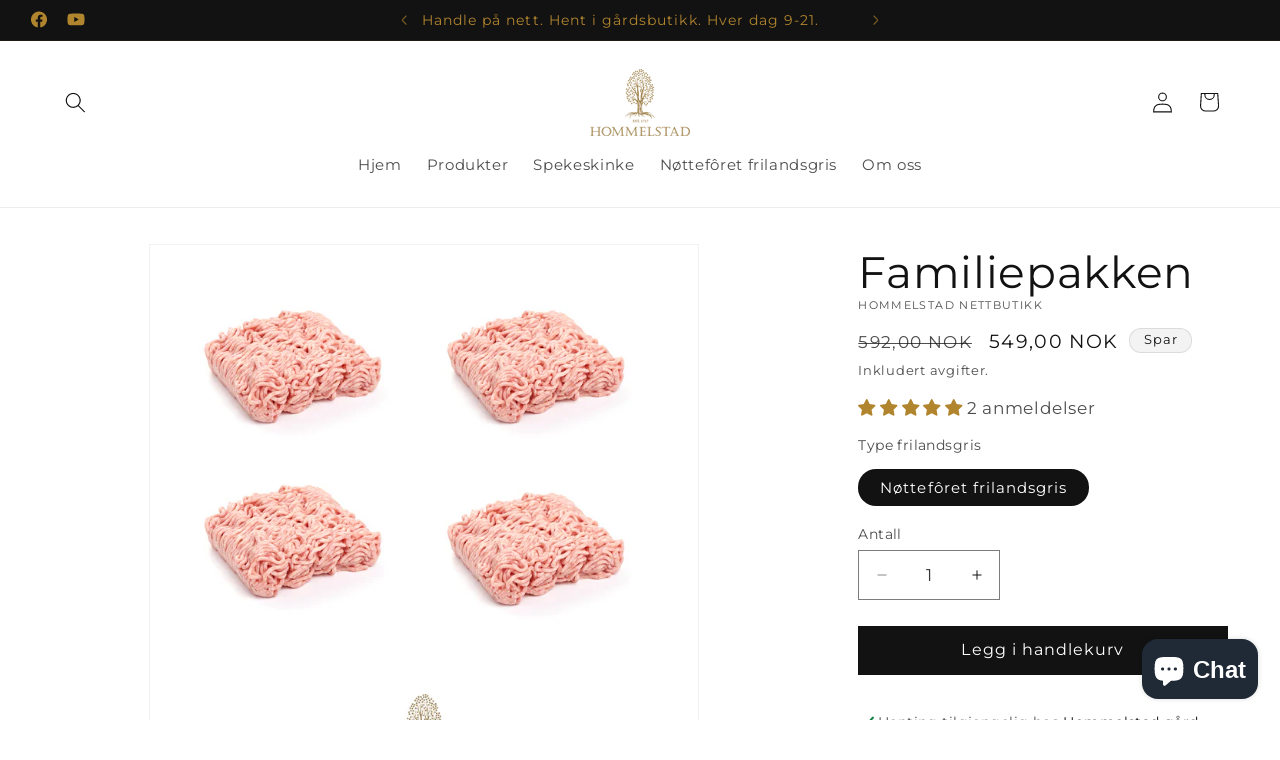

--- FILE ---
content_type: text/html; charset=utf-8
request_url: https://hommelstad.com/variants/42344108130549/?section_id=pickup-availability
body_size: 535
content:
<div id="shopify-section-pickup-availability" class="shopify-section">
<pickup-availability-preview class="pickup-availability-preview">
    

    
      <span class="svg-wrapper"><svg xmlns="http://www.w3.org/2000/svg" fill="none" class="icon icon-tick" viewBox="0 0 20 20"><path fill="#108043" stroke="#fff" d="m16.136 6.979.003-.004a1.499 1.499 0 0 0-2.275-1.954l-5.945 6.777-1.858-1.859A1.499 1.499 0 1 0 3.94 12.06l2.999 3c.289.29.675.44 1.1.439h.019a1.5 1.5 0 0 0 1.08-.522z"/></svg>
</span>
    

    <div class="pickup-availability-info"><p class="caption-large">
          Henting tilgjengelig hos <span class="color-foreground">Hommelstad gård</span> 
        </p>
        <p class="caption">Klar til å henting i gårdsbutikk innen 24 timer</p>
        <button
          id="ShowPickupAvailabilityDrawer"
          class="pickup-availability-button link link--text underlined-link"
          aria-haspopup="dialog"
        >Vis butikkinformasjon
</button></div>
  </pickup-availability-preview>

  <pickup-availability-drawer
    class="gradient"
    tabindex="-1"
    role="dialog"
    aria-modal="true"
    aria-labelledby="PickupAvailabilityHeading"
  >
    <div class="pickup-availability-header">
      <h2 class="h3 pickup-availability-drawer-title" id="PickupAvailabilityHeading">
        Familiepakken
      </h2>
      <button class="pickup-availability-drawer-button" type="button" aria-label="Lukk"><svg xmlns="http://www.w3.org/2000/svg" fill="none" class="icon icon-close" viewBox="0 0 18 17"><path fill="currentColor" d="M.865 15.978a.5.5 0 0 0 .707.707l7.433-7.431 7.579 7.282a.501.501 0 0 0 .846-.37.5.5 0 0 0-.153-.351L9.712 8.546l7.417-7.416a.5.5 0 1 0-.707-.708L8.991 7.853 1.413.573a.5.5 0 1 0-.693.72l7.563 7.268z"/></svg>
</button>
    </div><p class="pickup-availability-variant">Type frilandsgris:&nbsp;<span>Nøttefôret frilandsgris</span></p><ul class="pickup-availability-list list-unstyled" role="list" data-store-availability-drawer-content><li class="pickup-availability-list__item">
          <h3 class="h4">Hommelstad gård</h3>
          <p class="pickup-availability-preview caption-large"><span class="svg-wrapper"><svg xmlns="http://www.w3.org/2000/svg" fill="none" class="icon icon-tick" viewBox="0 0 20 20"><path fill="#108043" stroke="#fff" d="m16.136 6.979.003-.004a1.499 1.499 0 0 0-2.275-1.954l-5.945 6.777-1.858-1.859A1.499 1.499 0 1 0 3.94 12.06l2.999 3c.289.29.675.44 1.1.439h.019a1.5 1.5 0 0 0 1.08-.522z"/></svg>
</span>
              Henting tilgjengelig,
              klar til å henting i gårdsbutikk innen 24 timer
</p><address class="pickup-availability-address">
            <p>Hommelstadvegen 222<br>2322 Ridabu<br>Norge</p>
<p>+4792229153</p></address>
        </li></ul>
  </pickup-availability-drawer></div>

--- FILE ---
content_type: text/html; charset=utf-8
request_url: https://www.google.com/recaptcha/enterprise/anchor?ar=1&k=6LdEwsYnAAAAAL9T92sOraT4CDI-QIVuDYAGwdOy&co=aHR0cHM6Ly9ob21tZWxzdGFkLmNvbTo0NDM.&hl=en&v=PoyoqOPhxBO7pBk68S4YbpHZ&size=invisible&anchor-ms=20000&execute-ms=30000&cb=7hbo5c4mzkcd
body_size: 48957
content:
<!DOCTYPE HTML><html dir="ltr" lang="en"><head><meta http-equiv="Content-Type" content="text/html; charset=UTF-8">
<meta http-equiv="X-UA-Compatible" content="IE=edge">
<title>reCAPTCHA</title>
<style type="text/css">
/* cyrillic-ext */
@font-face {
  font-family: 'Roboto';
  font-style: normal;
  font-weight: 400;
  font-stretch: 100%;
  src: url(//fonts.gstatic.com/s/roboto/v48/KFO7CnqEu92Fr1ME7kSn66aGLdTylUAMa3GUBHMdazTgWw.woff2) format('woff2');
  unicode-range: U+0460-052F, U+1C80-1C8A, U+20B4, U+2DE0-2DFF, U+A640-A69F, U+FE2E-FE2F;
}
/* cyrillic */
@font-face {
  font-family: 'Roboto';
  font-style: normal;
  font-weight: 400;
  font-stretch: 100%;
  src: url(//fonts.gstatic.com/s/roboto/v48/KFO7CnqEu92Fr1ME7kSn66aGLdTylUAMa3iUBHMdazTgWw.woff2) format('woff2');
  unicode-range: U+0301, U+0400-045F, U+0490-0491, U+04B0-04B1, U+2116;
}
/* greek-ext */
@font-face {
  font-family: 'Roboto';
  font-style: normal;
  font-weight: 400;
  font-stretch: 100%;
  src: url(//fonts.gstatic.com/s/roboto/v48/KFO7CnqEu92Fr1ME7kSn66aGLdTylUAMa3CUBHMdazTgWw.woff2) format('woff2');
  unicode-range: U+1F00-1FFF;
}
/* greek */
@font-face {
  font-family: 'Roboto';
  font-style: normal;
  font-weight: 400;
  font-stretch: 100%;
  src: url(//fonts.gstatic.com/s/roboto/v48/KFO7CnqEu92Fr1ME7kSn66aGLdTylUAMa3-UBHMdazTgWw.woff2) format('woff2');
  unicode-range: U+0370-0377, U+037A-037F, U+0384-038A, U+038C, U+038E-03A1, U+03A3-03FF;
}
/* math */
@font-face {
  font-family: 'Roboto';
  font-style: normal;
  font-weight: 400;
  font-stretch: 100%;
  src: url(//fonts.gstatic.com/s/roboto/v48/KFO7CnqEu92Fr1ME7kSn66aGLdTylUAMawCUBHMdazTgWw.woff2) format('woff2');
  unicode-range: U+0302-0303, U+0305, U+0307-0308, U+0310, U+0312, U+0315, U+031A, U+0326-0327, U+032C, U+032F-0330, U+0332-0333, U+0338, U+033A, U+0346, U+034D, U+0391-03A1, U+03A3-03A9, U+03B1-03C9, U+03D1, U+03D5-03D6, U+03F0-03F1, U+03F4-03F5, U+2016-2017, U+2034-2038, U+203C, U+2040, U+2043, U+2047, U+2050, U+2057, U+205F, U+2070-2071, U+2074-208E, U+2090-209C, U+20D0-20DC, U+20E1, U+20E5-20EF, U+2100-2112, U+2114-2115, U+2117-2121, U+2123-214F, U+2190, U+2192, U+2194-21AE, U+21B0-21E5, U+21F1-21F2, U+21F4-2211, U+2213-2214, U+2216-22FF, U+2308-230B, U+2310, U+2319, U+231C-2321, U+2336-237A, U+237C, U+2395, U+239B-23B7, U+23D0, U+23DC-23E1, U+2474-2475, U+25AF, U+25B3, U+25B7, U+25BD, U+25C1, U+25CA, U+25CC, U+25FB, U+266D-266F, U+27C0-27FF, U+2900-2AFF, U+2B0E-2B11, U+2B30-2B4C, U+2BFE, U+3030, U+FF5B, U+FF5D, U+1D400-1D7FF, U+1EE00-1EEFF;
}
/* symbols */
@font-face {
  font-family: 'Roboto';
  font-style: normal;
  font-weight: 400;
  font-stretch: 100%;
  src: url(//fonts.gstatic.com/s/roboto/v48/KFO7CnqEu92Fr1ME7kSn66aGLdTylUAMaxKUBHMdazTgWw.woff2) format('woff2');
  unicode-range: U+0001-000C, U+000E-001F, U+007F-009F, U+20DD-20E0, U+20E2-20E4, U+2150-218F, U+2190, U+2192, U+2194-2199, U+21AF, U+21E6-21F0, U+21F3, U+2218-2219, U+2299, U+22C4-22C6, U+2300-243F, U+2440-244A, U+2460-24FF, U+25A0-27BF, U+2800-28FF, U+2921-2922, U+2981, U+29BF, U+29EB, U+2B00-2BFF, U+4DC0-4DFF, U+FFF9-FFFB, U+10140-1018E, U+10190-1019C, U+101A0, U+101D0-101FD, U+102E0-102FB, U+10E60-10E7E, U+1D2C0-1D2D3, U+1D2E0-1D37F, U+1F000-1F0FF, U+1F100-1F1AD, U+1F1E6-1F1FF, U+1F30D-1F30F, U+1F315, U+1F31C, U+1F31E, U+1F320-1F32C, U+1F336, U+1F378, U+1F37D, U+1F382, U+1F393-1F39F, U+1F3A7-1F3A8, U+1F3AC-1F3AF, U+1F3C2, U+1F3C4-1F3C6, U+1F3CA-1F3CE, U+1F3D4-1F3E0, U+1F3ED, U+1F3F1-1F3F3, U+1F3F5-1F3F7, U+1F408, U+1F415, U+1F41F, U+1F426, U+1F43F, U+1F441-1F442, U+1F444, U+1F446-1F449, U+1F44C-1F44E, U+1F453, U+1F46A, U+1F47D, U+1F4A3, U+1F4B0, U+1F4B3, U+1F4B9, U+1F4BB, U+1F4BF, U+1F4C8-1F4CB, U+1F4D6, U+1F4DA, U+1F4DF, U+1F4E3-1F4E6, U+1F4EA-1F4ED, U+1F4F7, U+1F4F9-1F4FB, U+1F4FD-1F4FE, U+1F503, U+1F507-1F50B, U+1F50D, U+1F512-1F513, U+1F53E-1F54A, U+1F54F-1F5FA, U+1F610, U+1F650-1F67F, U+1F687, U+1F68D, U+1F691, U+1F694, U+1F698, U+1F6AD, U+1F6B2, U+1F6B9-1F6BA, U+1F6BC, U+1F6C6-1F6CF, U+1F6D3-1F6D7, U+1F6E0-1F6EA, U+1F6F0-1F6F3, U+1F6F7-1F6FC, U+1F700-1F7FF, U+1F800-1F80B, U+1F810-1F847, U+1F850-1F859, U+1F860-1F887, U+1F890-1F8AD, U+1F8B0-1F8BB, U+1F8C0-1F8C1, U+1F900-1F90B, U+1F93B, U+1F946, U+1F984, U+1F996, U+1F9E9, U+1FA00-1FA6F, U+1FA70-1FA7C, U+1FA80-1FA89, U+1FA8F-1FAC6, U+1FACE-1FADC, U+1FADF-1FAE9, U+1FAF0-1FAF8, U+1FB00-1FBFF;
}
/* vietnamese */
@font-face {
  font-family: 'Roboto';
  font-style: normal;
  font-weight: 400;
  font-stretch: 100%;
  src: url(//fonts.gstatic.com/s/roboto/v48/KFO7CnqEu92Fr1ME7kSn66aGLdTylUAMa3OUBHMdazTgWw.woff2) format('woff2');
  unicode-range: U+0102-0103, U+0110-0111, U+0128-0129, U+0168-0169, U+01A0-01A1, U+01AF-01B0, U+0300-0301, U+0303-0304, U+0308-0309, U+0323, U+0329, U+1EA0-1EF9, U+20AB;
}
/* latin-ext */
@font-face {
  font-family: 'Roboto';
  font-style: normal;
  font-weight: 400;
  font-stretch: 100%;
  src: url(//fonts.gstatic.com/s/roboto/v48/KFO7CnqEu92Fr1ME7kSn66aGLdTylUAMa3KUBHMdazTgWw.woff2) format('woff2');
  unicode-range: U+0100-02BA, U+02BD-02C5, U+02C7-02CC, U+02CE-02D7, U+02DD-02FF, U+0304, U+0308, U+0329, U+1D00-1DBF, U+1E00-1E9F, U+1EF2-1EFF, U+2020, U+20A0-20AB, U+20AD-20C0, U+2113, U+2C60-2C7F, U+A720-A7FF;
}
/* latin */
@font-face {
  font-family: 'Roboto';
  font-style: normal;
  font-weight: 400;
  font-stretch: 100%;
  src: url(//fonts.gstatic.com/s/roboto/v48/KFO7CnqEu92Fr1ME7kSn66aGLdTylUAMa3yUBHMdazQ.woff2) format('woff2');
  unicode-range: U+0000-00FF, U+0131, U+0152-0153, U+02BB-02BC, U+02C6, U+02DA, U+02DC, U+0304, U+0308, U+0329, U+2000-206F, U+20AC, U+2122, U+2191, U+2193, U+2212, U+2215, U+FEFF, U+FFFD;
}
/* cyrillic-ext */
@font-face {
  font-family: 'Roboto';
  font-style: normal;
  font-weight: 500;
  font-stretch: 100%;
  src: url(//fonts.gstatic.com/s/roboto/v48/KFO7CnqEu92Fr1ME7kSn66aGLdTylUAMa3GUBHMdazTgWw.woff2) format('woff2');
  unicode-range: U+0460-052F, U+1C80-1C8A, U+20B4, U+2DE0-2DFF, U+A640-A69F, U+FE2E-FE2F;
}
/* cyrillic */
@font-face {
  font-family: 'Roboto';
  font-style: normal;
  font-weight: 500;
  font-stretch: 100%;
  src: url(//fonts.gstatic.com/s/roboto/v48/KFO7CnqEu92Fr1ME7kSn66aGLdTylUAMa3iUBHMdazTgWw.woff2) format('woff2');
  unicode-range: U+0301, U+0400-045F, U+0490-0491, U+04B0-04B1, U+2116;
}
/* greek-ext */
@font-face {
  font-family: 'Roboto';
  font-style: normal;
  font-weight: 500;
  font-stretch: 100%;
  src: url(//fonts.gstatic.com/s/roboto/v48/KFO7CnqEu92Fr1ME7kSn66aGLdTylUAMa3CUBHMdazTgWw.woff2) format('woff2');
  unicode-range: U+1F00-1FFF;
}
/* greek */
@font-face {
  font-family: 'Roboto';
  font-style: normal;
  font-weight: 500;
  font-stretch: 100%;
  src: url(//fonts.gstatic.com/s/roboto/v48/KFO7CnqEu92Fr1ME7kSn66aGLdTylUAMa3-UBHMdazTgWw.woff2) format('woff2');
  unicode-range: U+0370-0377, U+037A-037F, U+0384-038A, U+038C, U+038E-03A1, U+03A3-03FF;
}
/* math */
@font-face {
  font-family: 'Roboto';
  font-style: normal;
  font-weight: 500;
  font-stretch: 100%;
  src: url(//fonts.gstatic.com/s/roboto/v48/KFO7CnqEu92Fr1ME7kSn66aGLdTylUAMawCUBHMdazTgWw.woff2) format('woff2');
  unicode-range: U+0302-0303, U+0305, U+0307-0308, U+0310, U+0312, U+0315, U+031A, U+0326-0327, U+032C, U+032F-0330, U+0332-0333, U+0338, U+033A, U+0346, U+034D, U+0391-03A1, U+03A3-03A9, U+03B1-03C9, U+03D1, U+03D5-03D6, U+03F0-03F1, U+03F4-03F5, U+2016-2017, U+2034-2038, U+203C, U+2040, U+2043, U+2047, U+2050, U+2057, U+205F, U+2070-2071, U+2074-208E, U+2090-209C, U+20D0-20DC, U+20E1, U+20E5-20EF, U+2100-2112, U+2114-2115, U+2117-2121, U+2123-214F, U+2190, U+2192, U+2194-21AE, U+21B0-21E5, U+21F1-21F2, U+21F4-2211, U+2213-2214, U+2216-22FF, U+2308-230B, U+2310, U+2319, U+231C-2321, U+2336-237A, U+237C, U+2395, U+239B-23B7, U+23D0, U+23DC-23E1, U+2474-2475, U+25AF, U+25B3, U+25B7, U+25BD, U+25C1, U+25CA, U+25CC, U+25FB, U+266D-266F, U+27C0-27FF, U+2900-2AFF, U+2B0E-2B11, U+2B30-2B4C, U+2BFE, U+3030, U+FF5B, U+FF5D, U+1D400-1D7FF, U+1EE00-1EEFF;
}
/* symbols */
@font-face {
  font-family: 'Roboto';
  font-style: normal;
  font-weight: 500;
  font-stretch: 100%;
  src: url(//fonts.gstatic.com/s/roboto/v48/KFO7CnqEu92Fr1ME7kSn66aGLdTylUAMaxKUBHMdazTgWw.woff2) format('woff2');
  unicode-range: U+0001-000C, U+000E-001F, U+007F-009F, U+20DD-20E0, U+20E2-20E4, U+2150-218F, U+2190, U+2192, U+2194-2199, U+21AF, U+21E6-21F0, U+21F3, U+2218-2219, U+2299, U+22C4-22C6, U+2300-243F, U+2440-244A, U+2460-24FF, U+25A0-27BF, U+2800-28FF, U+2921-2922, U+2981, U+29BF, U+29EB, U+2B00-2BFF, U+4DC0-4DFF, U+FFF9-FFFB, U+10140-1018E, U+10190-1019C, U+101A0, U+101D0-101FD, U+102E0-102FB, U+10E60-10E7E, U+1D2C0-1D2D3, U+1D2E0-1D37F, U+1F000-1F0FF, U+1F100-1F1AD, U+1F1E6-1F1FF, U+1F30D-1F30F, U+1F315, U+1F31C, U+1F31E, U+1F320-1F32C, U+1F336, U+1F378, U+1F37D, U+1F382, U+1F393-1F39F, U+1F3A7-1F3A8, U+1F3AC-1F3AF, U+1F3C2, U+1F3C4-1F3C6, U+1F3CA-1F3CE, U+1F3D4-1F3E0, U+1F3ED, U+1F3F1-1F3F3, U+1F3F5-1F3F7, U+1F408, U+1F415, U+1F41F, U+1F426, U+1F43F, U+1F441-1F442, U+1F444, U+1F446-1F449, U+1F44C-1F44E, U+1F453, U+1F46A, U+1F47D, U+1F4A3, U+1F4B0, U+1F4B3, U+1F4B9, U+1F4BB, U+1F4BF, U+1F4C8-1F4CB, U+1F4D6, U+1F4DA, U+1F4DF, U+1F4E3-1F4E6, U+1F4EA-1F4ED, U+1F4F7, U+1F4F9-1F4FB, U+1F4FD-1F4FE, U+1F503, U+1F507-1F50B, U+1F50D, U+1F512-1F513, U+1F53E-1F54A, U+1F54F-1F5FA, U+1F610, U+1F650-1F67F, U+1F687, U+1F68D, U+1F691, U+1F694, U+1F698, U+1F6AD, U+1F6B2, U+1F6B9-1F6BA, U+1F6BC, U+1F6C6-1F6CF, U+1F6D3-1F6D7, U+1F6E0-1F6EA, U+1F6F0-1F6F3, U+1F6F7-1F6FC, U+1F700-1F7FF, U+1F800-1F80B, U+1F810-1F847, U+1F850-1F859, U+1F860-1F887, U+1F890-1F8AD, U+1F8B0-1F8BB, U+1F8C0-1F8C1, U+1F900-1F90B, U+1F93B, U+1F946, U+1F984, U+1F996, U+1F9E9, U+1FA00-1FA6F, U+1FA70-1FA7C, U+1FA80-1FA89, U+1FA8F-1FAC6, U+1FACE-1FADC, U+1FADF-1FAE9, U+1FAF0-1FAF8, U+1FB00-1FBFF;
}
/* vietnamese */
@font-face {
  font-family: 'Roboto';
  font-style: normal;
  font-weight: 500;
  font-stretch: 100%;
  src: url(//fonts.gstatic.com/s/roboto/v48/KFO7CnqEu92Fr1ME7kSn66aGLdTylUAMa3OUBHMdazTgWw.woff2) format('woff2');
  unicode-range: U+0102-0103, U+0110-0111, U+0128-0129, U+0168-0169, U+01A0-01A1, U+01AF-01B0, U+0300-0301, U+0303-0304, U+0308-0309, U+0323, U+0329, U+1EA0-1EF9, U+20AB;
}
/* latin-ext */
@font-face {
  font-family: 'Roboto';
  font-style: normal;
  font-weight: 500;
  font-stretch: 100%;
  src: url(//fonts.gstatic.com/s/roboto/v48/KFO7CnqEu92Fr1ME7kSn66aGLdTylUAMa3KUBHMdazTgWw.woff2) format('woff2');
  unicode-range: U+0100-02BA, U+02BD-02C5, U+02C7-02CC, U+02CE-02D7, U+02DD-02FF, U+0304, U+0308, U+0329, U+1D00-1DBF, U+1E00-1E9F, U+1EF2-1EFF, U+2020, U+20A0-20AB, U+20AD-20C0, U+2113, U+2C60-2C7F, U+A720-A7FF;
}
/* latin */
@font-face {
  font-family: 'Roboto';
  font-style: normal;
  font-weight: 500;
  font-stretch: 100%;
  src: url(//fonts.gstatic.com/s/roboto/v48/KFO7CnqEu92Fr1ME7kSn66aGLdTylUAMa3yUBHMdazQ.woff2) format('woff2');
  unicode-range: U+0000-00FF, U+0131, U+0152-0153, U+02BB-02BC, U+02C6, U+02DA, U+02DC, U+0304, U+0308, U+0329, U+2000-206F, U+20AC, U+2122, U+2191, U+2193, U+2212, U+2215, U+FEFF, U+FFFD;
}
/* cyrillic-ext */
@font-face {
  font-family: 'Roboto';
  font-style: normal;
  font-weight: 900;
  font-stretch: 100%;
  src: url(//fonts.gstatic.com/s/roboto/v48/KFO7CnqEu92Fr1ME7kSn66aGLdTylUAMa3GUBHMdazTgWw.woff2) format('woff2');
  unicode-range: U+0460-052F, U+1C80-1C8A, U+20B4, U+2DE0-2DFF, U+A640-A69F, U+FE2E-FE2F;
}
/* cyrillic */
@font-face {
  font-family: 'Roboto';
  font-style: normal;
  font-weight: 900;
  font-stretch: 100%;
  src: url(//fonts.gstatic.com/s/roboto/v48/KFO7CnqEu92Fr1ME7kSn66aGLdTylUAMa3iUBHMdazTgWw.woff2) format('woff2');
  unicode-range: U+0301, U+0400-045F, U+0490-0491, U+04B0-04B1, U+2116;
}
/* greek-ext */
@font-face {
  font-family: 'Roboto';
  font-style: normal;
  font-weight: 900;
  font-stretch: 100%;
  src: url(//fonts.gstatic.com/s/roboto/v48/KFO7CnqEu92Fr1ME7kSn66aGLdTylUAMa3CUBHMdazTgWw.woff2) format('woff2');
  unicode-range: U+1F00-1FFF;
}
/* greek */
@font-face {
  font-family: 'Roboto';
  font-style: normal;
  font-weight: 900;
  font-stretch: 100%;
  src: url(//fonts.gstatic.com/s/roboto/v48/KFO7CnqEu92Fr1ME7kSn66aGLdTylUAMa3-UBHMdazTgWw.woff2) format('woff2');
  unicode-range: U+0370-0377, U+037A-037F, U+0384-038A, U+038C, U+038E-03A1, U+03A3-03FF;
}
/* math */
@font-face {
  font-family: 'Roboto';
  font-style: normal;
  font-weight: 900;
  font-stretch: 100%;
  src: url(//fonts.gstatic.com/s/roboto/v48/KFO7CnqEu92Fr1ME7kSn66aGLdTylUAMawCUBHMdazTgWw.woff2) format('woff2');
  unicode-range: U+0302-0303, U+0305, U+0307-0308, U+0310, U+0312, U+0315, U+031A, U+0326-0327, U+032C, U+032F-0330, U+0332-0333, U+0338, U+033A, U+0346, U+034D, U+0391-03A1, U+03A3-03A9, U+03B1-03C9, U+03D1, U+03D5-03D6, U+03F0-03F1, U+03F4-03F5, U+2016-2017, U+2034-2038, U+203C, U+2040, U+2043, U+2047, U+2050, U+2057, U+205F, U+2070-2071, U+2074-208E, U+2090-209C, U+20D0-20DC, U+20E1, U+20E5-20EF, U+2100-2112, U+2114-2115, U+2117-2121, U+2123-214F, U+2190, U+2192, U+2194-21AE, U+21B0-21E5, U+21F1-21F2, U+21F4-2211, U+2213-2214, U+2216-22FF, U+2308-230B, U+2310, U+2319, U+231C-2321, U+2336-237A, U+237C, U+2395, U+239B-23B7, U+23D0, U+23DC-23E1, U+2474-2475, U+25AF, U+25B3, U+25B7, U+25BD, U+25C1, U+25CA, U+25CC, U+25FB, U+266D-266F, U+27C0-27FF, U+2900-2AFF, U+2B0E-2B11, U+2B30-2B4C, U+2BFE, U+3030, U+FF5B, U+FF5D, U+1D400-1D7FF, U+1EE00-1EEFF;
}
/* symbols */
@font-face {
  font-family: 'Roboto';
  font-style: normal;
  font-weight: 900;
  font-stretch: 100%;
  src: url(//fonts.gstatic.com/s/roboto/v48/KFO7CnqEu92Fr1ME7kSn66aGLdTylUAMaxKUBHMdazTgWw.woff2) format('woff2');
  unicode-range: U+0001-000C, U+000E-001F, U+007F-009F, U+20DD-20E0, U+20E2-20E4, U+2150-218F, U+2190, U+2192, U+2194-2199, U+21AF, U+21E6-21F0, U+21F3, U+2218-2219, U+2299, U+22C4-22C6, U+2300-243F, U+2440-244A, U+2460-24FF, U+25A0-27BF, U+2800-28FF, U+2921-2922, U+2981, U+29BF, U+29EB, U+2B00-2BFF, U+4DC0-4DFF, U+FFF9-FFFB, U+10140-1018E, U+10190-1019C, U+101A0, U+101D0-101FD, U+102E0-102FB, U+10E60-10E7E, U+1D2C0-1D2D3, U+1D2E0-1D37F, U+1F000-1F0FF, U+1F100-1F1AD, U+1F1E6-1F1FF, U+1F30D-1F30F, U+1F315, U+1F31C, U+1F31E, U+1F320-1F32C, U+1F336, U+1F378, U+1F37D, U+1F382, U+1F393-1F39F, U+1F3A7-1F3A8, U+1F3AC-1F3AF, U+1F3C2, U+1F3C4-1F3C6, U+1F3CA-1F3CE, U+1F3D4-1F3E0, U+1F3ED, U+1F3F1-1F3F3, U+1F3F5-1F3F7, U+1F408, U+1F415, U+1F41F, U+1F426, U+1F43F, U+1F441-1F442, U+1F444, U+1F446-1F449, U+1F44C-1F44E, U+1F453, U+1F46A, U+1F47D, U+1F4A3, U+1F4B0, U+1F4B3, U+1F4B9, U+1F4BB, U+1F4BF, U+1F4C8-1F4CB, U+1F4D6, U+1F4DA, U+1F4DF, U+1F4E3-1F4E6, U+1F4EA-1F4ED, U+1F4F7, U+1F4F9-1F4FB, U+1F4FD-1F4FE, U+1F503, U+1F507-1F50B, U+1F50D, U+1F512-1F513, U+1F53E-1F54A, U+1F54F-1F5FA, U+1F610, U+1F650-1F67F, U+1F687, U+1F68D, U+1F691, U+1F694, U+1F698, U+1F6AD, U+1F6B2, U+1F6B9-1F6BA, U+1F6BC, U+1F6C6-1F6CF, U+1F6D3-1F6D7, U+1F6E0-1F6EA, U+1F6F0-1F6F3, U+1F6F7-1F6FC, U+1F700-1F7FF, U+1F800-1F80B, U+1F810-1F847, U+1F850-1F859, U+1F860-1F887, U+1F890-1F8AD, U+1F8B0-1F8BB, U+1F8C0-1F8C1, U+1F900-1F90B, U+1F93B, U+1F946, U+1F984, U+1F996, U+1F9E9, U+1FA00-1FA6F, U+1FA70-1FA7C, U+1FA80-1FA89, U+1FA8F-1FAC6, U+1FACE-1FADC, U+1FADF-1FAE9, U+1FAF0-1FAF8, U+1FB00-1FBFF;
}
/* vietnamese */
@font-face {
  font-family: 'Roboto';
  font-style: normal;
  font-weight: 900;
  font-stretch: 100%;
  src: url(//fonts.gstatic.com/s/roboto/v48/KFO7CnqEu92Fr1ME7kSn66aGLdTylUAMa3OUBHMdazTgWw.woff2) format('woff2');
  unicode-range: U+0102-0103, U+0110-0111, U+0128-0129, U+0168-0169, U+01A0-01A1, U+01AF-01B0, U+0300-0301, U+0303-0304, U+0308-0309, U+0323, U+0329, U+1EA0-1EF9, U+20AB;
}
/* latin-ext */
@font-face {
  font-family: 'Roboto';
  font-style: normal;
  font-weight: 900;
  font-stretch: 100%;
  src: url(//fonts.gstatic.com/s/roboto/v48/KFO7CnqEu92Fr1ME7kSn66aGLdTylUAMa3KUBHMdazTgWw.woff2) format('woff2');
  unicode-range: U+0100-02BA, U+02BD-02C5, U+02C7-02CC, U+02CE-02D7, U+02DD-02FF, U+0304, U+0308, U+0329, U+1D00-1DBF, U+1E00-1E9F, U+1EF2-1EFF, U+2020, U+20A0-20AB, U+20AD-20C0, U+2113, U+2C60-2C7F, U+A720-A7FF;
}
/* latin */
@font-face {
  font-family: 'Roboto';
  font-style: normal;
  font-weight: 900;
  font-stretch: 100%;
  src: url(//fonts.gstatic.com/s/roboto/v48/KFO7CnqEu92Fr1ME7kSn66aGLdTylUAMa3yUBHMdazQ.woff2) format('woff2');
  unicode-range: U+0000-00FF, U+0131, U+0152-0153, U+02BB-02BC, U+02C6, U+02DA, U+02DC, U+0304, U+0308, U+0329, U+2000-206F, U+20AC, U+2122, U+2191, U+2193, U+2212, U+2215, U+FEFF, U+FFFD;
}

</style>
<link rel="stylesheet" type="text/css" href="https://www.gstatic.com/recaptcha/releases/PoyoqOPhxBO7pBk68S4YbpHZ/styles__ltr.css">
<script nonce="2I4aAW2wW0GxJx9EE9l8cA" type="text/javascript">window['__recaptcha_api'] = 'https://www.google.com/recaptcha/enterprise/';</script>
<script type="text/javascript" src="https://www.gstatic.com/recaptcha/releases/PoyoqOPhxBO7pBk68S4YbpHZ/recaptcha__en.js" nonce="2I4aAW2wW0GxJx9EE9l8cA">
      
    </script></head>
<body><div id="rc-anchor-alert" class="rc-anchor-alert"></div>
<input type="hidden" id="recaptcha-token" value="[base64]">
<script type="text/javascript" nonce="2I4aAW2wW0GxJx9EE9l8cA">
      recaptcha.anchor.Main.init("[\x22ainput\x22,[\x22bgdata\x22,\x22\x22,\[base64]/[base64]/bmV3IFpbdF0obVswXSk6Sz09Mj9uZXcgWlt0XShtWzBdLG1bMV0pOks9PTM/bmV3IFpbdF0obVswXSxtWzFdLG1bMl0pOks9PTQ/[base64]/[base64]/[base64]/[base64]/[base64]/[base64]/[base64]/[base64]/[base64]/[base64]/[base64]/[base64]/[base64]/[base64]\\u003d\\u003d\x22,\[base64]\\u003d\\u003d\x22,\[base64]/DtMKzARcMMA3Dl8KMXC3DiyvDhB7ChsKVw5TDusKbFHvDhC0OwrMyw4lPwrJuwptJXcKBK1doDmzCjsK6w6dFw5gyB8ODwqpZw7bDl0/Ch8KjR8KBw7nCkcKLA8K6wprCjMOoQMOYZcKiw4jDkMOMwrciw5cbwr/Dpn01wrjCnQTDlMKFwqJYw4TClsOSXXnCssOxGQbDvWvCq8K5LDPCgMOXw5XDrlQ+wrZvw7FpIsK1AHVFfiUkw7djwrPDkz8/QcODOMKNe8OKw5/CpMOZPTzCmMO6ScK6B8K5woQRw7t9wpDCtsOlw79ewqrDmsKewp0XwobDo2rCgi8OwpQ0wpFXw6HDjDRUY8K/w6nDusOKUkgDfsKNw6t3w6HCh2U0woPDiMOwwrbCksKPwp7Cq8KFFsK7wqxKwpg9wq1+w4nCvjgcw4zCvQrDiF7DoBtpUcOCwp1mw7QTAcO5wrbDpsKVYgnCvC8dWxzCvMO7CsKnwpbDqgzCl3EnQcK/w7tuw6BKOAwTw4zDiMKoS8OAXMKUwqhpwrnDg1vDksKuFzbDpwzCk8OUw6VhDQDDg0N+wo4Rw6U8NFzDosOgw5h/IlHCnsK/QCLDplwYwofCkCLCp0LDtAsowoXDgwvDrBR9EGhWw5zCjC/CpsKpaQNKeMOVDVDCncO/w6XDiBzCncKmf1NPw6JFwqNLXRDCtDHDncOBw4Q7w6bCrSvDgAhywq3Dgwl8PngwwqIVworDoMOkw5M2w5dIccOMenQyPQJvUmnCu8KQw6oPwoIZw57DhsOnFMKqb8KeDF/Cu2HDksOffw03A3xew5huBW7DqcKMQ8K/[base64]/ChkrDhMOXwqBgBcKvKEzCtCfDt8OBw5jDmsKzXSfCh8KqFT3CrlMJRMOAwpTDmcKRw5oGE1dbVU3CtsKMw5cCQsOzFWnDtsKrSGjCscO5w5x2VsKJJsK8Y8KOKMKBwrRPwoXCgB4LwqlRw6vDkStUwrzCvlkNwrrDokNAFsOfwrtQw6HDnnXCpl8fworCmcO/w77Cv8K4w6RUIUlmUk/CvAhZb8KBfXLDvsKYOAJeXsOowpg3DiEUWcOaw57DmjDDh8OBE8O1Z8OZEsKSw7hASw8OWxwlejhhwo3DvEUFOixNw6xYw5ktw7bDowsMZRJ2BV3CgsKPw5hQeAMddsOfwqbDiCHDn8OGJlTDuDMFGxJqwqLCnRQtwpEXT3HCisOBwoLClBLCiC/DnCwew5/DoMK1w7ETw5NcRGTCrcKVw4PDjsKjHcOAG8OjwqRkw74NWRrDp8KWwpXCpgA3VV7DqsOsd8KBw5Jtwo3CnxNZDMOcF8K2YXTDhBIBFEnDnH/DisORwqI5S8KdVMKfw7F7AsKROcOHw7/Cn1LCo8OWw6wNTMOlewcuA8Odw6DCt8O/[base64]/ZMKzEMKMP2AGwqEZwpMjahXDnxl7w5rClnPCgkN4woHDsyrDplt/w5nDqWckw64cwq3DqS7Ckmcqw7DCgDlmDF4uZlzDhWI9DMOOD2jCgcKkGMKPw5h+TsKqwqzCtsKDw7HCkjnDnW97AmEcM0Exw5XDujpGZRPCh3RWwojCo8Ohw45MP8O5w5PDmh0sJsKcPTDCtF3Cl0J3wr/Ct8KmLzp3w4LDrxXCgcOWMcK/[base64]/CqcKqw5vCnwnCoCTCgkvCpW7CnxpXZMOkKHF3CsKGwovDpCsWw43CqiTDusKhEMKXF3nDrMKww4/CmSvDpQkIw6rCuTsfQxhFwolGMsOYPMKBw4TCt0zCo3DCm8K9WMKYFSxtYjcgw5rDi8KAw4LCrWdAbTfDuTMON8OqZTJkeTTDqUzDpTEkwpASwrIteMKPwrBDw5siwphETsOreEMUEiDCkVzCiDUbZAwSdSfDiMOqw7wkw4jDpMOuw5tcwrjCnMKvHjl/wqzCvALCg2JIWsOzRMKlwrHCqMKrw73CkcOTXXbDhsOVXFvDjRdnSF5Fwqhzwqcaw6fCqcK1woPCh8KjwrMPeArDu2kZw4/[base64]/wpxJGGDDowbCrnLDnEfCssOuDBjDvMODBMOfw549AcKMKBfCusKgLDgBdsKJFwVew4JJYsK+dHDDksOzwobCnTtFXMKVQTMDwqYZw5PCq8ObBsKMRcOIw6p0w5bDlMKXw4fDpWUHI8OKwr9JwqfCsHcSw6/DrR3Cn8KDwrsawp/DrQjDvx5Mw5l1RsKqw7PCjxPDlcKnwrDDvMOgw7YUEsOowqIXLsKRXcKCY8KMw7rDlS9Bw6JSNxonUn4UTy/DvsKwLAHCscOvZcO1w6XCijDDlcK5VhAgIcOMXToba8O6KznDtjwbF8K3w6rDqMOpCAzCt33CocO5w53DnsKlfsOxw5HCuAzDpcKAw45mwoB1IjLDhwk3wpZXwr4ZKGBawprCncK1D8OXVVLDuEAnwp3CqcOjw4/Dvk9ow5PDksOHfsKeaRh/[base64]/wrtyw6l1wqZlwr3Ds8O2w4PDsF59X8OvGMKgw4Nvwr3Cp8K5w6JBWjl9w5TDpkZDBATChzk5EcKEw648wqHCgwhXwpDDrG/DvcKWwojDrcOvw7/CpsKTwqR8WMK7DQrChMOmFcK/V8KowpwhwpXDvm8gwqnDr3Zzw4DDkXh/fS3Du0fCtcKWw7PDgMOdw6BqCgJ7w6nCmsKdasOLw5hBw6fCo8Osw6TDqMKcN8Olw5PCpUQiw7QjbxIxw4gHd8O2RRR9w7k3wqPCgyEdw77ChMKsNw08VSvDlyvCi8O1w6bClcKxwpYWAQxiw4rDvmHCr8KjRCFewr3ChsOxw5dAMh40wr/Dg1TCpcK6wpVrZsKfQMKMwpTCtHPCtsOjwrtdw4YjIMKtw6RWUsOKw53Cl8K1w5DCln7DvsKMwqZzwq1OwqRKe8OEw4hVwp7CllheMkHDosO0w4gsfx0uw5vDrDjDhMK8wp0Ew6/Dr3HDvDF7bWnDnkrCukAKMk3DvHbDjcKZwrjCr8OTwrw8R8OiQMOAw43Djz/CmlXCgRvDpDLDjELCn8Ouw5ZIwopKw4p+fyjCl8OOwrPDp8K9wqHCnETDhMK7w5MSIQAYwrMLw6AxbS3CgsKBw7cAwq1adg7DjcKLYMK4OER7w7N3P27CtsK7wqnDmMOlVXPCmifCpsOLe8KCOcK0w4LCn8KzAEJQwp/Ci8K/[base64]/DucKmwrBWA8KXeHxUwq/CjsK6CcK/S3FQVMKyw7xET8K+VcKtw4cMJyA4UMO9O8KPw4ogS8OZbsK0wqwSw4DCgw3DiMOLwo/CrWbDvMOHN2/CmMKFA8KsHsOZw5TDvAVwIsKwwpTDg8KyT8OswrsDwoPClxgRw7cXcsKPwpXCk8O3H8O8R2LCmXocag93Tj/CjkDCicK0eksdwr7DpENywrvDtsKgw57CksOIL2TCjQHDqyjDkWJZNMOCdCEhwqnCicOZDMOCRDkPSsKGw50/w6jDvsOuV8KFXErDoDPCr8KXOcOpIMKkw5kKw6XClxI9fMK/w4c7wqtuwoB8w6Zyw7dLwp/DoMKlQ2/DklJ7FgTCjk3DgDk1XT0Pwowxw7HDs8OUwq9xbcKyNVB5PcOPEMOqVMKjw5hpwplNTMOGDl9NwqfCvMOvwqTDlxR6Wk/[base64]/CmsKewq8cw5TChsODwoLCoMKGBCgFwoHDijJFInXCj8KcFsO0FsKpwqZaaMOhKsK1woMZKhRdQBk6wq7Dj2XDv1QNCsOzSl7Dl8KUBknCscKic8O3wpByRhnDmUtceWXDiXZhw5ZVwr/DhjVRw44VecK3C2BvFMOVw5tSwoJWZ0x+HsO8w4IuQcK9ZcKsTcO3ZDrCv8Oiw69Jw7XDkMOFw4/DlMOeS3zDmsKILcOyDMKJA2HDvAHDssO+w7PCm8OvwoFAwqTDo8O6w4XCmcK8V2AsSsKQwol3w5vCiXt6ejjDjmANVsOOwpzDuMKcw7hrR8KCFsOXc8KUw4TCjxloDcOzw5DDvnfDksOKTAgMwr7DozYFB8KoUnvCqMO5w6MUwolXwrnDpARQw4DDscK0w5/DsE8xwonDnsKHFm1Jwr3Cp8OQdsK/wotLX2Zgw5MCwrzDjTEqwo/CgCBfeC3DswzChCfDisK2CMO0wpIxWSTDjz/[base64]/DoMKdwo0yIBUSX1gcwqR/w5YGw4ZIw4xSHEcmZ2rCiyc1woBvwqdpw77DkcOzw7nDvjDDocKZSx7DnjnChsKgwro+wqEqbQTCuMK6ARJTdWd/JDLDq1hzw7PDk8OUZMKGR8KJHHoRw414wpfDr8Ohw6pePsKRw4lvc8ONwowRwo0dfTcHw47Dk8OqwqvCo8O4TcOIw5YQw5XDmcOxwqtCwrMbwrHCtW0ddTrDkcKZWMKjwp9DSsKNS8K0Y2/DucOrNH8/wovCjsKdPcKNCUPDpzrCrMKFZcKjAMKPesOswpdMw5XDo1J9w4Q6R8Oyw4/DhsO3cCU8w4zDm8OiS8KWb2pmwpxKVsKQwpNoRMKtasOlwqEfw6LCsU4eOcKQC8KnMGfClMO+XsOww4rDvAA3HixBDmQ2AAEcw7zDjDtRd8OOwpHDhsOIw4zDicOVZMOnwqHDsMOiw4PDljVjccOiUAXDjsOJwowOw6DCpMOvPcKERBzDnRXDhGFAw7/[base64]/ChsK+w7MmNVzCn8KKWlDDnhh5woMrIRhJVT91w7TDrcOjw5XCvMKlw5/Dj2TCul1zK8O6wrtJD8KXPG/Cgng3wqHCksKJwpnDtsKUw7zCigrClQHDrcOOwpwBwprCtMONYmVMNsKgw4PDs3HDliPCnxDCqcKWDiJASwcnHxF+wqZSw59/wq3DmMOtwo1QwoHDj2TCmiTDgDoOWMKvEjEMIMORTsOuwqjDksOILkFMwqfCusOIwopqwrTDicKadj7Dp8KKbQnDml4/wrsrbMKGU3Nvw7oKwrwCwr7DkzDDmwt2w4LDjMKzw4xrYcOFwpPDnsKpwrjDv1/[base64]/[base64]/[base64]/LsKmfkjCt8KvwrgSeMKUWRMWTsKZwpAow7vCjkfDt8K9w4h5IlR4wp4jEWxXw4dofMOmB0jDgcKrcEHCn8KUSMK/FTPCgSrDt8OVw7vCtcKUKTxfw5Nfw5FNHUdBAcOfTcKSwpPCisKnb2fDscKQwoEtw55qw7tbwqfDqsKJTsOnwpnDin/CnjTCssK8esO9HxgfwrPDnMO7wq3DkEtnw6/CusKrw4wRCcOiB8Kof8KDdwkra8OBw7vCp20OWMKFbU08eA7CrTPCqMKxNEgww6XDplknwrRAP3DCogA1w4rDuAjDtQtjbB1dw5fCj0F6WcONwrwMwrfCuQwdw7/[base64]/CpMOLwpEIwqYHw4gow6PCsk7DgHfCpQDCqHTDpMOuU8ObwoXCqcOtw6fDtMOXw7fDjWAPB8OGVVrDng5qw5jCn0V1wr9mMXTCqBTCgFrCv8ONXcOgBcOGUMOWQDZ9IFgbwrR3EMK+w6/CrGVzw45Gw4nCh8KiaMOBwoVfwrXDkk7CvQI8VBnDqRvDtgAZwq05w6BWRzjCiMKnw5fDk8Kcw6cRwqvDnsOIwrUbwrwoVsOudcOQPMKLUcOaw43CjsOzw5PDh8KzIx4+K3YgwrzDqcKiJlXCl2xiCMOnZ8OYw7/CqsKIRsOWWMKVwovDv8OfwqTCj8OKJXhnw6VPw6gON8OKJ8OgScOgw71sE8KbOk/[base64]/[base64]/DqsO7w4EBwrDDi8OmwoUNw78kw73CsAPDq8KbRmXCmlPCmkQSw5bCisKnwrh7X8K4wpPCj1sDwqTDpMKYwoRUw7/CumA2F8OrVnvDjsKhFcKIw48Cw6FuB2nCusOZJS3DqUlwwoIIScOnwovDtQ7CjcKNwr4Jw6TCqiZpw4AJw6DCpDPDgHPCusKNw4PCkQnDksKFwr/Cq8OdwqwTw4HDqi1/DBFuwq8VcsKGRsOkb8Onwo0mSCPCniDDrlLDj8OWdn/CsMOnwr/CsQ5Fw7rCrcOnMBPCtkBPe8KibivDtmg4QHYCKcK8Ems7bHPDpXHDrXHDk8KFw5PDt8OYVsKdPG3DlMOwQVBIQcKfwo19RQLDvyQfB8O4w4DDlcO6ZcO2w53CtyPDjMK3wrs0wqLDjxLDocOPw5N6w6wHwq7Dv8KTIMOXw6hcwqjDlA7CtBJ/w5PDvALCpjDDq8OhFsOSQsK3BkZKwopNwpoEwr/[base64]/CmcOzSg7Cr8K0DkkLw5FqwphuXMKYSMOkwpE9wovCucOHw7oMw7tBwqEXRgDDk3bDpcKBGmUvwqDCkzLCmcKGwo0fNMOHw6vCl2cPYsKmfFHCjsORDsOWw4QJwqRsw69cwp4ML8KBHBELwok3wp/Dr8OpF3Ecwp3Do3NDPcOiw6jClMOGwq00FEzDmcKxCsOFQA3DjBvCiGLCp8KhTi3DvlnDsWjCvsK/[base64]/Cqx7CksOCwqPCpcOrEcO8wr99EmsbAF7CiVzCojJcw4/[base64]/w6DCqBloJ8OCwpvDv23DvkfDpsKEw6plwo9CE0t6wp/DocKaw73CiBIpw7LDh8K/w7R3BWA2wqnDnxbDo38tw4HCiQTDjxlOwpTDmALClTxTw4TCvSrDuMO8NsOqbsK5wrPDtSDCu8ONP8O4f1h0wp7DoUXCuMKowo/DuMKNVcONwpTDhGBEFMKEw4DDucKGdsOhw7TCq8OeJsKOwqokw5BSRA0zBcO5I8K3wr1Vwo8pwp5kfEZMITzDqR7DuMKJwrsxw7FTwqzDjVdkCC/CpmcpAMOoFmBlQcKiBcKBw7rCq8Ozw53ChmAmcMKOwoXDicOUOjrCnR1RwpvDh8OvMcKwDXYlw7TDhCkfYAoEwqtzwrFYbcO9HcK5RSPDrMKMI07CkMONEC3DlMOJFQZ0GDI/JsKMwptSEnd3wpFbCh/[base64]/CoMKKVcKCw4fCtElOwqBhQlEPdj/CqcOEw55EwqzDqcOvPUllUMKPdSLCsW/[base64]/[base64]/DoMK6HsOPwr49woTDvy/DmMKCw6fCj8KWBCfDjDzDtsO5w780wrTCosO/wqBUw689DXHDv3HCklvCn8OJOsK0wqEyMBTDo8OAwqdZBU/DgMKSw7zDqCrCgcKfw5vDgsOAR1J1UcKxUw7Ct8Ocw7MfNsOpw59LwrNBw6bCn8OrKkTCusK3dy4PZcODw7l3Zw9GElrDlkDDrmtaw4xNw6VFNQBGDMOQwqslJCHDn1LCtlAhwpJbXSvDjsOePU7Dv8Kwd2fCs8K2wqNiFVBzVxsDIV/CmsKuw47CkELCisO7Y8OtwoVrwrIGUsO5woBXwozCusKwAMKJw7JBwq9qQ8KUPMOMw5AZKMKQG8Knwr9twp8RCCFcUGYcV8Kzw5DDnXXCkiYNEGTDpcKiwqLDiMOxw6/DnsKNNwAGw449HMOoLkHDqcKzw6pgw6XCgcOMIMOMwrfCqlwFw7/CkcK2w7x4JhxjwoXDr8KhJSNiRHLDo8OMwpDDlC9+LMKpwr7DicOowrrCgcKePxrDk1zDscOBMMO/w6duU1c4KzHDv1lbwq3DnilcSMOKw4/CjMOMSXhDwqR5w5zDizTDi0E/wr0vHsOYAhlTw7TDtGfDjgQZUDvChgptDsOxHMOqw4HDkAkrw7psR8O8w4TDtcKRPcOmw5jDtMKvw59/w58SWcO1wpjDtsKaKTpnfsOcYcOHIMO2wpl1WVdywpYnw6cAcyUJCCrDtXVDJMKtUVxcVXgnw4l9JcKYw47CgMOGJRoJw4pkJcKlP8OBwrAhcAXCkHIXYMK0fxPDvsOSDcO+wq9aPcKJwpnDhD8Gw64Fw70/[base64]/CqsKXO8KGLAQyOV/CrsKVR8OdS8OabX85RmzCr8KkEsONwp7ClHLDsUNcJG/DoAxORlw0wpLDtgfDqELCsn3Cp8K/wozDsMOzC8OnAsOywpBhZEpccMK6w43CpcK4YMKgKkxWA8O9w4waw53DgmNawoDDm8OiwpQ3wrByw7fDqS7CkmTDiB/CncKRSMOVXD52w5LCgWTDrkoZenjDmXzCisOiwqXDpcO5akxZwq/[base64]/wrNRYsKQGsO5ecOvwojDlChnwonCksKsw6kTwoTCisOmw6jDsQPClMObw5AqLmrDisOUdiFlCMObw5o6w7h2MQRawpMIwr1PbWHDriUkFsKzPcO0VcKKwqEYw4sNwpXDoEN2VkrDnFkKw4wpDiVKM8KBw7TCsjoXeAvCgkDCpcKADMOpw77Du8ODTD4bFQp8Sj/[base64]/DmMKdw6bDisKgesOwwp7CpFwCHMK6ZMKXwoJYw7nDj8OJZF3Dg8O/FA3CnMKheMOPCSx9w7zCj0TDiFnDncKlw5vCkMKhenB+fcKww6xqHRFMwoTDqiMeYcKLw6LCh8KvGXjDrDx8XgLCkh3Dp8K4wo/[base64]/w6YVHsKEH2vDlMKpGEnDusO+LMKiZTfCrgJrBh3DgkbCtmcbHcOqRDomw7fDm1bCqcOlwotfw6U4wqDCmcOPw4pNM1vDrsOuw7fDqEfDssOwIMKFw5bCimHCvGvCjMKxw6/Cq2VKIcKLNwXCjhjDt8Ouw6PCvBIdfErCiHfDg8OmFMOrw6XDvyDCkmfClhlLw5vCtMKoTFHChSAyORDDhsOHVcKrESnDrBjDiMKac8KjH8O8w7DDoUA0w67DnsKwHQNlw4HCuCLDhGsVwotvwqvDpU1wOx7ChC/ChFI8NCHDsCXDnQjChg/ChVY4Ql8YHADDmVwOO1xlwqFiXcOZQmEGRR7DoHJ4w6xrB8KjbcO+RCsoV8Ocw4PCi05vK8KOVsOMMsOuw4E8wr4Kw5TCkSUCwoFYw5DCoGXDs8KRE3bCtF4Fw4LChMKCwoFdwqUmwrRkFMO5wqV7w4/[base64]/DhQjDoGJSw53CksOwwqnDhnZXw7Q0CcOmCsO0w4PCqMK0V8KeZcOiwqHDicKhCcOKL8KXBcOBwqPCqMK9w5oQwq/[base64]/wos/CH5Mw6oLf0/[base64]/SMOvwoc8Tmh7w7dVwq7DtsKjbcOvwpLDhCjDg8OfPMKCwqtRSMKow5sBwrkVZ8KDSMOfUiXCjHHDlX3CucONYsO0woBhYMK4w4MCTMOZBcO4bwbDnsOoLz/DnC/DjsK5bTfCli1EwqkCwoDCpsKMOR7Dk8Kkw5w6w5rClW/[base64]/ClSdDw7wsJB7Cny0oIV3Cr0vClUwkw5IOw7fDlW96dMOPR8KhHxHCkcOpworCpxUjworCjcK3McOfDMOdS1csw7bCpMKgGsKRw5EJwp8hwpfDtzXChF8DewI5bcONwqAaMcO9wq/[base64]/Dqz5uwoBrwoNGwqHDmDE7wqvCpV1/w7vDp1DCq27CgATDlsK3w64Rw47DgsKnFTbCoFjDkzdMFTzDgMOQwrfCssOcBcKfwqYHwpbCmg0Hw5XDp0oZTsKgw7/[base64]/Du1bCpjx6w4fDkcOyw4jDtzvCq0E4w6YHbWfCrzJURsKZw5hOw5XDmsKRbi0tBsOTO8K2wpXDn8Kmw6jCrsO2LyfDn8OQGsKww43DtB7CiMKxHEZ2wq0SwpTDjcO4w6AlScKVNArDisK4wpfCsR/Ds8KWK8Oqwq5cdxQiEFwnHhRiwpXDuMKfXlJpw5/DigYOwoAzS8Khw5vCsMKPw6bCrUo6fCQTXgdWUkAJw7rDugpXHsKHw70Rw7rDgjVPWcOyI8OFRcK8w6vCisOxYU1iQRnDn28BJsOzJiDCnAY/w6vDjMOXZ8Olw5jDkWjCksKPwoV0wrxJTcKEw5XDk8Olw5IPw5jDrcOBw7jDljjCuT7Cs3TCj8KMw6bDiBnCkMO8w5/Dk8KRP18bw6lzw5pqR8OlRCzDo8KhfAzDiMOnNm3Cn0XDocKwA8OHV1kOwo3CjWg6w54swpQywq/[base64]/DnDEywoE0YSTDh8KlR8OKHMOIw7NAw5XCtcOrYxNBfsKrPsOEecK9Pw9iO8KQw6jChk7Dt8OowrRxP8KGPnosbMKVwrDCssKzEcKhw7EnVMOVw7ZbI0fClGrCicO0wopqU8K0w5Q1CV9Qwp0xAcO8KMOtw6Y/UMKtdxYQwpXCr8Kgwol3wojDo8KFAwnCl3LCtmU1CsKQw7sDw6/Cv18YcHk8OT1/wogGeB5UZcKmZE46CyLCqMKzfsORwpjDksOzw5rCjBwjKcOWwp/DtRcVPcKIwoBaLV/DkyRyYRg8w5nDkMKuwo/DkE7DsTRuLcKaQnhHwp/Di3hKwrTCvjDCl3RIwr7ChSw1Iz/DpG0swqfCl0HDlcKZw5s7WMKew5NcDw3CvjfDpEFbHcKLw5U3AcOOBhUmOTBgFRXCgmpCF8O1EsOHwqgOLWIBwrM5w5HCoHpbK8OJf8K3WRzDrSERb8Oew5TDh8OvMsOVw4xaw57DtQUyGVQ4NcOqInrCm8OPw5EJF8O5wrp2JF4kw7nDt8Osw7/CrMK4HcOyw6VyecObwpHDqBXDvMKzSMKewp0rwrjDhBAdQyDDksKVNkBAJcOuJ2FEBRDDrljDuMOfw5nDmxUSOhgbHAzCq8OufcKEZTI1wrEOB8OEw7J1GcOnHsOLwq5DAydNwoXDnsKdcjDDrcK9wol1w4TCpMK+w6LDvV/[base64]/[base64]/[base64]/Cq8OcSRrCuUJ2w7LCisK7wr1Bbi7DusKJVMKXLcOtwrRHPxDCq8KrcR/Dp8KJX1ZPE8OWw5vChR3Dj8KNw5HCuTTCgAMYw7rDmMKPf8K7w4TCvsOxw6vCmhjDlQg8YsOUMWDDk2vDqVJaH8KVA2wIw7UaSQVVAMKGwoPCu8KQIsKsw4nDoQcqwpAZw7/[base64]/RcOtBBrCnV7CrG93aREJw77Cs8K7wrbCtUXDlsOTw5IAA8K3w47ClGbCvsOMdMKbwpBFAcK7wrvCoFvDuBPDicKBw6vCizPDlMKce8K4w4HCuWcWGMKUwpU8ZMO4b2xZYcKKwqkgwpZAwr7DjSAlwovDvktLdkp7AsK1DAYGDB7Dm3NPAE4LKwsPaiTDqG/DmifCuR3CpMKTNB7DlQPDrWxCw4HDrCIMwpspw7vDnmzDtmddVUHChEAKw5rDvl/[base64]/DsSPCosOPwoHClcKPw6PCkEbCr8OVwrDDjsOnwqzDpcK5OsOUI0ITaxjCr8O4wpjDgBRtBxlEAMKfBh4cw6zDgmfDkMKBwp7DpcOcwqHCvSfDjyk2w5fCt0jDoXUrw4TCqMKkSMOKw77CjMONwpwWwrVWwozCk3kWwpR+wpJ0JsK/[base64]/CtMKCw6M0wqDDisODY8KIAsKqQ8Kqw73ClMOUw7oTVA9HW38fVsK4w6TDpMKzwrDCucOdw61swo9TD1wLUh7Csi9ow403HsOqw4HCqirDhMOHfx/CjMO3wr7Cl8KIe8OOw6vDscO0w6DCvUnCuTg2woLCm8Odwrg+w6kGw5/CncKHw5dkeMKnNMOKZ8K/[base64]/CuD3Ct8OTw4jCkMOnUCDCkDfClzkvw7AOw4EeESwFw7PCucKHF1lOUMOfw6tvEnUJwop1IGrCvUgHB8OGwokew6ZDfMO6K8OvDzpuw5DCgTcKABEFAcOnw4k6WcKpw7rCgFwpwoXChMOdw6ltw7M8wrPCrMO+w4bCiMOlGTHDo8K+wqkZwqRzwo8iw7N9WcK/[base64]/CuMKOwp9GVEZ1wo1aX1LCvsO5wp/CvsKCwr5bw7E9KW1gOAFiY213w4F/wpTCgMKaw5LCpw3Dp8Kxw6LDlSVSw5Bww49zw5DDkwTDjsKJw6LCp8O1w6LCoF0bZsKMbcKxw5F/aMK/[base64]/azXDpXxQfQ/DscKVw7EIwoIXPMOqa8Kpw5TCisK4AHvCs8O3XMOgRngyMMOrNQpwO8OZw60pw7nDoxbDvz/[base64]/CgAhQOQrDv1fDj8Ogw6/DuHjDsAPCsMOfYzzCsDHDsULDs2PCkm7DksObwqkUXsOiIFnDqSx/BmbDmMKKw5MJw6twScO+w5JgwrLCl8KHwpE/wrnCl8Kbw67CmjvDuEozw73DjiHCqVxAR3YwVVJBw44/HMOxwpdPw45RwobDh1jDoVJgIilwwo3Ck8OWIyAXwozDpsOpw6zCgcOfLRDCmcKcVGvCmyjDpl/Dt8OlwqjCtw5rwrwfTRYSO8KbJS/DowogG0DDn8KSwpPDvMKXURrDnMO0w6QrH8Kbw5jDp8OOwr/[base64]/DrsKTw5jCgFzDhx/Dk8OnG8KGPhZGNsKiw7bDnMKQwpMow7rDo8OxI8OCwq1dwqwBLATDqcKgwotjUS8wwpRiB0XDqDDDuVrDhxtuwqc2XMKCw77Cozptw7haMH7Dtz/ClsKiGhJuw74KUcKowoIxXMKYw6QSIX/ClGbDgABQwpnDuMK8w6kIw5VRKgDCtsOzw67DtxEUwqjCjxnDs8OFDFtCw7hbLcOIw69dLMOqUcK2VMKPwrHCpMOjwpkAPcKSw5t4Dl/CuwMWflfDgRsPR8OYGcKoGg47w651wqDDgsO9HMOOw7zDk8OyWMOPbcOYS8K+wrvDvG7DuFwhVQo4w47CusKgC8KQw5HCg8KaK1EeawNLJ8OkcFbDnsKsLW7ChmwfWcKIwq/[base64]/wowGw4nDjnTCmMOuOcKpGsO3PgvDtsKrw759KGLDkVJBw5BGw67DjHIDw4IWQkdqMFrChQgVGsKrBMOvw7Rob8K4w7zDmsOow50xISbCtcKNw7LDscKpQcK6IwBhFk8Hwrcbw5drw6RhwqrClELCqcKzw44ywqFlAMOWa13CsDBLwr/CusOkwrXCqR/Cgkc4fMK3WMKgesO7T8KxI1PCjCsPJTkeWGPClDN6wo3CnMOMZcK/w5IsScOHAMKLJsKxdXJNbzsQNw7DolomwrAzw4fDvUN4U8Kiw43Dt8OhCsKrw7YQLxICEcOYw4zDhlDDnm3CksOWORB8wrgIw4VvKMKBXAjCpMOow63Ctw/CsRRSw6XDkBbDswXCkQF/wojDssOnwrwFw7YOO8KlN3zCvcOeHsO2wpXDuhQcwofCusKgFnM6dMO2a0QjE8OhS2PChMKYwp/DgjgSHyJdw4zCkMOIwpdlwq/CnQnCpGxywq/[base64]/CkFtmOMOiw5x3wqTCn8OsNcKow4TDncOhwqgnIGjCtcK2wrXDuXrChktbwoVSw5Exw7LDoFDDt8K5BcK/wrEEKsKqNsKXwodBRsO5w4tlwq3Di8KZwrfDrAvCpV09LcOfwr9nEy7CtcOKVsOvY8KfXikocmHCn8OLCiQPWsKJFcOOw70tK3jDu1MrJgJvwr0Mw6odWcKZccKVw77DiibClUEpXm7CuDvDo8KgC8KWbwcFw4EmYybClEB8wqUBw6bDs8KGCE/Cs1bDgMKFU8KUb8Opw71pfcO9D8KUXRHDjDhdJMOswpDClAMNw63Dk8ORcsKQesOdBVV/[base64]/CiGpTwqc1WcK5DMKdw7HCk8OxGUPDl8Kawq/CncKZwoQsw5lqRMKtwrjCosKNw77DvELCgMK5BVwoEF3Do8K+wrp9VmdLwo3DtRh9bcKUwrAjQMKZH1DCvxLDlH/[base64]/DvsOdw4zClsKea2QLTsOyNcOKwpcBwqwTVHrDqMOLwp0vwo/[base64]/[base64]/[base64]/CjsKBJjfDicKyw4DClUjDoEZow4XCjsOAEcKPwobDjsOxw5hhw4FYIcOPVsKiNcOFw5jCrMKxw6TCmhXCrSnCr8OsXsKrwq3CsMK7QcK/wql6UWHCgRnDvzYKwo3CvEwjwrrCusKUd8OSZsKQPnzDuzfClsOrTsKNw5Evw5rCr8Kwwq3DqwgUJ8OPD3nCmkrClHbCqEHDiFZ6woQzGsKTw5LDq8KUwopJY2/Cl0JdE37DusOgcMKUfiUcw7QJU8K4c8OmwrzCq8OaBCfDn8Knwq/DkSRywr7CpsOZHcOMVsOZJz3CpMOqTMOddAE7w444wo7CuMO0DsORPsOzwqHCoC7CiFVAw57DuB/Dkw1ZwpXCgCBXw6RYfD0Yw54nw69TDW/CgUrCncK7w7LCkl3CmMKcaMODJERPAsKrPsKDwrDDiSDDmMOiKMK2bmDCjcKgw57Di8OsNU7Ch8O8YMOOwo54wobCqsOhw5/DvcKbfGvCpwTCm8K0wqtGwp/[base64]/[base64]/CrMKmHsOVwozCisKcOk9owqlSTTtbw5Bgw4nCkcOhw4zDihbDgMK6wrVmTcO6Y2/[base64]/[base64]/w5Bjw7DDl3vCmMKGw6HDs8KhajVhw6HDuiHCqMKEwoPCoGLDvWsDf11jw6/[base64]/[base64]/Dp8K5JhIcBWvCqcKBGsKsJFvClC7CmMKyw4A1wp/DsAbCvFEuw5zDrG/[base64]/woLDrxXCkjRmIV5WABHDqQoOwoDDtcOoAQp9PMKVwp1AXsOlw6HDlEsIJW8bS8KTbcK3wo/DkMOtwpIGw6nDiVXDvsORwqQzw5gqw68BcDDDn1Row63CtnfDo8KmesKiwokXwpvCusKBSMOje8KGwqdSZg/CmjtpA8KsCsKEBsKZwqdTdzbCjsK/[base64]/CshdCL8K/wpFaw7bDh8KOw7/CngXChXA1MCwOa3d8AcOwFEF/wpLDrcKJIHw+FMOLcTlKwq/CscKewqN0wpfDhWTDj3/Cq8OSBj7Cln4hT3AIHAtsw48Qwo/CtnzCn8K2wrfCgE5SwoXCuHdUw7jClhR8fRrChz3Dt8Knw4Rxwp3CuMOgwqTCvcKdw5AkWRQGMcKENHo3w7DCucOJLcKXGcOSBsKtw5DCpi4pKMOgdsO9wpZlw4HDlQnDpxTCpMKZw4TCimsEOMKNF3V+PxnCmsOawqUQw4zCr8KxLHHCoxJZF8Obw7ZSw4YOwq4gwq/DrsKbY3/[base64]/DiQjCisO2ZsKuCcO/wqYIC8Kow4F+dcKAwrc/ccOww4Nuf1RKfHvCr8KlExrCqjzDqmzDqBDDvkp0c8KLeCklw4PDo8KlwpVTwrUWNsO/Xz/[base64]/T8KMTBtRQTXDpcOXOMOkwr3DisKswq52w7DDpT43AWrCuXEBWXgJI1oDw5dkIMOVwo41UwLChU7DjsOpwoMOw6FwG8OULEPDj1Q0K8KTIxV2w7bDtMOIT8KOBHBaw4gvVWnCpsKQelnChmlKwrLCicOcw5kKw4TCn8OEfMOnM3vDr2TDj8KXw5/CuT0XwojDvcOnwrLDoW4NwrpSw6YLX8OkP8Kgw5nDiGhSwooFwrbDsyIgwojDjsKTby/DucOzLsOBHkUiIU7CizRlwqTCocOtVcOPwpXCucOcFSc/w51cwrZMccO8GcKhHi4CFMOcUGERw58SU8OYw6nCu2k7YMKldcOPCsK6w7wdwognwqjDsMOUw4TCugUIWGXDpcOj\x22],null,[\x22conf\x22,null,\x226LdEwsYnAAAAAL9T92sOraT4CDI-QIVuDYAGwdOy\x22,0,null,null,null,1,[21,125,63,73,95,87,41,43,42,83,102,105,109,121],[1017145,681],0,null,null,null,null,0,null,0,null,700,1,null,0,\[base64]/76lBhmnigkZhAoZnOKMAhk\\u003d\x22,0,0,null,null,1,null,0,0,null,null,null,0],\x22https://hommelstad.com:443\x22,null,[3,1,1],null,null,null,1,3600,[\x22https://www.google.com/intl/en/policies/privacy/\x22,\x22https://www.google.com/intl/en/policies/terms/\x22],\x22Yo0vN9I+bgTpNfKyuL9e2XvhWRLgXM0NhqZRqV8AGhg\\u003d\x22,1,0,null,1,1768831552258,0,0,[9,111,230,28],null,[137],\x22RC-aLHWsx1nGxtfHg\x22,null,null,null,null,null,\x220dAFcWeA6EDvBfoocuCzGr8HgDxosqsIGIOKm_KHfVFAB6ItG25NIcOND25QeGXyIHdUvlJCDaix7bu_h_nBBfxgnaZ-ZY8qokDg\x22,1768914352451]");
    </script></body></html>

--- FILE ---
content_type: text/html; charset=utf-8
request_url: https://www.google.com/recaptcha/enterprise/anchor?ar=1&k=6LeHG2ApAAAAAO4rPaDW-qVpPKPOBfjbCpzJB9ey&co=aHR0cHM6Ly9ob21tZWxzdGFkLmNvbTo0NDM.&hl=en&v=PoyoqOPhxBO7pBk68S4YbpHZ&size=invisible&anchor-ms=20000&execute-ms=30000&cb=nird50mcnzii
body_size: 48564
content:
<!DOCTYPE HTML><html dir="ltr" lang="en"><head><meta http-equiv="Content-Type" content="text/html; charset=UTF-8">
<meta http-equiv="X-UA-Compatible" content="IE=edge">
<title>reCAPTCHA</title>
<style type="text/css">
/* cyrillic-ext */
@font-face {
  font-family: 'Roboto';
  font-style: normal;
  font-weight: 400;
  font-stretch: 100%;
  src: url(//fonts.gstatic.com/s/roboto/v48/KFO7CnqEu92Fr1ME7kSn66aGLdTylUAMa3GUBHMdazTgWw.woff2) format('woff2');
  unicode-range: U+0460-052F, U+1C80-1C8A, U+20B4, U+2DE0-2DFF, U+A640-A69F, U+FE2E-FE2F;
}
/* cyrillic */
@font-face {
  font-family: 'Roboto';
  font-style: normal;
  font-weight: 400;
  font-stretch: 100%;
  src: url(//fonts.gstatic.com/s/roboto/v48/KFO7CnqEu92Fr1ME7kSn66aGLdTylUAMa3iUBHMdazTgWw.woff2) format('woff2');
  unicode-range: U+0301, U+0400-045F, U+0490-0491, U+04B0-04B1, U+2116;
}
/* greek-ext */
@font-face {
  font-family: 'Roboto';
  font-style: normal;
  font-weight: 400;
  font-stretch: 100%;
  src: url(//fonts.gstatic.com/s/roboto/v48/KFO7CnqEu92Fr1ME7kSn66aGLdTylUAMa3CUBHMdazTgWw.woff2) format('woff2');
  unicode-range: U+1F00-1FFF;
}
/* greek */
@font-face {
  font-family: 'Roboto';
  font-style: normal;
  font-weight: 400;
  font-stretch: 100%;
  src: url(//fonts.gstatic.com/s/roboto/v48/KFO7CnqEu92Fr1ME7kSn66aGLdTylUAMa3-UBHMdazTgWw.woff2) format('woff2');
  unicode-range: U+0370-0377, U+037A-037F, U+0384-038A, U+038C, U+038E-03A1, U+03A3-03FF;
}
/* math */
@font-face {
  font-family: 'Roboto';
  font-style: normal;
  font-weight: 400;
  font-stretch: 100%;
  src: url(//fonts.gstatic.com/s/roboto/v48/KFO7CnqEu92Fr1ME7kSn66aGLdTylUAMawCUBHMdazTgWw.woff2) format('woff2');
  unicode-range: U+0302-0303, U+0305, U+0307-0308, U+0310, U+0312, U+0315, U+031A, U+0326-0327, U+032C, U+032F-0330, U+0332-0333, U+0338, U+033A, U+0346, U+034D, U+0391-03A1, U+03A3-03A9, U+03B1-03C9, U+03D1, U+03D5-03D6, U+03F0-03F1, U+03F4-03F5, U+2016-2017, U+2034-2038, U+203C, U+2040, U+2043, U+2047, U+2050, U+2057, U+205F, U+2070-2071, U+2074-208E, U+2090-209C, U+20D0-20DC, U+20E1, U+20E5-20EF, U+2100-2112, U+2114-2115, U+2117-2121, U+2123-214F, U+2190, U+2192, U+2194-21AE, U+21B0-21E5, U+21F1-21F2, U+21F4-2211, U+2213-2214, U+2216-22FF, U+2308-230B, U+2310, U+2319, U+231C-2321, U+2336-237A, U+237C, U+2395, U+239B-23B7, U+23D0, U+23DC-23E1, U+2474-2475, U+25AF, U+25B3, U+25B7, U+25BD, U+25C1, U+25CA, U+25CC, U+25FB, U+266D-266F, U+27C0-27FF, U+2900-2AFF, U+2B0E-2B11, U+2B30-2B4C, U+2BFE, U+3030, U+FF5B, U+FF5D, U+1D400-1D7FF, U+1EE00-1EEFF;
}
/* symbols */
@font-face {
  font-family: 'Roboto';
  font-style: normal;
  font-weight: 400;
  font-stretch: 100%;
  src: url(//fonts.gstatic.com/s/roboto/v48/KFO7CnqEu92Fr1ME7kSn66aGLdTylUAMaxKUBHMdazTgWw.woff2) format('woff2');
  unicode-range: U+0001-000C, U+000E-001F, U+007F-009F, U+20DD-20E0, U+20E2-20E4, U+2150-218F, U+2190, U+2192, U+2194-2199, U+21AF, U+21E6-21F0, U+21F3, U+2218-2219, U+2299, U+22C4-22C6, U+2300-243F, U+2440-244A, U+2460-24FF, U+25A0-27BF, U+2800-28FF, U+2921-2922, U+2981, U+29BF, U+29EB, U+2B00-2BFF, U+4DC0-4DFF, U+FFF9-FFFB, U+10140-1018E, U+10190-1019C, U+101A0, U+101D0-101FD, U+102E0-102FB, U+10E60-10E7E, U+1D2C0-1D2D3, U+1D2E0-1D37F, U+1F000-1F0FF, U+1F100-1F1AD, U+1F1E6-1F1FF, U+1F30D-1F30F, U+1F315, U+1F31C, U+1F31E, U+1F320-1F32C, U+1F336, U+1F378, U+1F37D, U+1F382, U+1F393-1F39F, U+1F3A7-1F3A8, U+1F3AC-1F3AF, U+1F3C2, U+1F3C4-1F3C6, U+1F3CA-1F3CE, U+1F3D4-1F3E0, U+1F3ED, U+1F3F1-1F3F3, U+1F3F5-1F3F7, U+1F408, U+1F415, U+1F41F, U+1F426, U+1F43F, U+1F441-1F442, U+1F444, U+1F446-1F449, U+1F44C-1F44E, U+1F453, U+1F46A, U+1F47D, U+1F4A3, U+1F4B0, U+1F4B3, U+1F4B9, U+1F4BB, U+1F4BF, U+1F4C8-1F4CB, U+1F4D6, U+1F4DA, U+1F4DF, U+1F4E3-1F4E6, U+1F4EA-1F4ED, U+1F4F7, U+1F4F9-1F4FB, U+1F4FD-1F4FE, U+1F503, U+1F507-1F50B, U+1F50D, U+1F512-1F513, U+1F53E-1F54A, U+1F54F-1F5FA, U+1F610, U+1F650-1F67F, U+1F687, U+1F68D, U+1F691, U+1F694, U+1F698, U+1F6AD, U+1F6B2, U+1F6B9-1F6BA, U+1F6BC, U+1F6C6-1F6CF, U+1F6D3-1F6D7, U+1F6E0-1F6EA, U+1F6F0-1F6F3, U+1F6F7-1F6FC, U+1F700-1F7FF, U+1F800-1F80B, U+1F810-1F847, U+1F850-1F859, U+1F860-1F887, U+1F890-1F8AD, U+1F8B0-1F8BB, U+1F8C0-1F8C1, U+1F900-1F90B, U+1F93B, U+1F946, U+1F984, U+1F996, U+1F9E9, U+1FA00-1FA6F, U+1FA70-1FA7C, U+1FA80-1FA89, U+1FA8F-1FAC6, U+1FACE-1FADC, U+1FADF-1FAE9, U+1FAF0-1FAF8, U+1FB00-1FBFF;
}
/* vietnamese */
@font-face {
  font-family: 'Roboto';
  font-style: normal;
  font-weight: 400;
  font-stretch: 100%;
  src: url(//fonts.gstatic.com/s/roboto/v48/KFO7CnqEu92Fr1ME7kSn66aGLdTylUAMa3OUBHMdazTgWw.woff2) format('woff2');
  unicode-range: U+0102-0103, U+0110-0111, U+0128-0129, U+0168-0169, U+01A0-01A1, U+01AF-01B0, U+0300-0301, U+0303-0304, U+0308-0309, U+0323, U+0329, U+1EA0-1EF9, U+20AB;
}
/* latin-ext */
@font-face {
  font-family: 'Roboto';
  font-style: normal;
  font-weight: 400;
  font-stretch: 100%;
  src: url(//fonts.gstatic.com/s/roboto/v48/KFO7CnqEu92Fr1ME7kSn66aGLdTylUAMa3KUBHMdazTgWw.woff2) format('woff2');
  unicode-range: U+0100-02BA, U+02BD-02C5, U+02C7-02CC, U+02CE-02D7, U+02DD-02FF, U+0304, U+0308, U+0329, U+1D00-1DBF, U+1E00-1E9F, U+1EF2-1EFF, U+2020, U+20A0-20AB, U+20AD-20C0, U+2113, U+2C60-2C7F, U+A720-A7FF;
}
/* latin */
@font-face {
  font-family: 'Roboto';
  font-style: normal;
  font-weight: 400;
  font-stretch: 100%;
  src: url(//fonts.gstatic.com/s/roboto/v48/KFO7CnqEu92Fr1ME7kSn66aGLdTylUAMa3yUBHMdazQ.woff2) format('woff2');
  unicode-range: U+0000-00FF, U+0131, U+0152-0153, U+02BB-02BC, U+02C6, U+02DA, U+02DC, U+0304, U+0308, U+0329, U+2000-206F, U+20AC, U+2122, U+2191, U+2193, U+2212, U+2215, U+FEFF, U+FFFD;
}
/* cyrillic-ext */
@font-face {
  font-family: 'Roboto';
  font-style: normal;
  font-weight: 500;
  font-stretch: 100%;
  src: url(//fonts.gstatic.com/s/roboto/v48/KFO7CnqEu92Fr1ME7kSn66aGLdTylUAMa3GUBHMdazTgWw.woff2) format('woff2');
  unicode-range: U+0460-052F, U+1C80-1C8A, U+20B4, U+2DE0-2DFF, U+A640-A69F, U+FE2E-FE2F;
}
/* cyrillic */
@font-face {
  font-family: 'Roboto';
  font-style: normal;
  font-weight: 500;
  font-stretch: 100%;
  src: url(//fonts.gstatic.com/s/roboto/v48/KFO7CnqEu92Fr1ME7kSn66aGLdTylUAMa3iUBHMdazTgWw.woff2) format('woff2');
  unicode-range: U+0301, U+0400-045F, U+0490-0491, U+04B0-04B1, U+2116;
}
/* greek-ext */
@font-face {
  font-family: 'Roboto';
  font-style: normal;
  font-weight: 500;
  font-stretch: 100%;
  src: url(//fonts.gstatic.com/s/roboto/v48/KFO7CnqEu92Fr1ME7kSn66aGLdTylUAMa3CUBHMdazTgWw.woff2) format('woff2');
  unicode-range: U+1F00-1FFF;
}
/* greek */
@font-face {
  font-family: 'Roboto';
  font-style: normal;
  font-weight: 500;
  font-stretch: 100%;
  src: url(//fonts.gstatic.com/s/roboto/v48/KFO7CnqEu92Fr1ME7kSn66aGLdTylUAMa3-UBHMdazTgWw.woff2) format('woff2');
  unicode-range: U+0370-0377, U+037A-037F, U+0384-038A, U+038C, U+038E-03A1, U+03A3-03FF;
}
/* math */
@font-face {
  font-family: 'Roboto';
  font-style: normal;
  font-weight: 500;
  font-stretch: 100%;
  src: url(//fonts.gstatic.com/s/roboto/v48/KFO7CnqEu92Fr1ME7kSn66aGLdTylUAMawCUBHMdazTgWw.woff2) format('woff2');
  unicode-range: U+0302-0303, U+0305, U+0307-0308, U+0310, U+0312, U+0315, U+031A, U+0326-0327, U+032C, U+032F-0330, U+0332-0333, U+0338, U+033A, U+0346, U+034D, U+0391-03A1, U+03A3-03A9, U+03B1-03C9, U+03D1, U+03D5-03D6, U+03F0-03F1, U+03F4-03F5, U+2016-2017, U+2034-2038, U+203C, U+2040, U+2043, U+2047, U+2050, U+2057, U+205F, U+2070-2071, U+2074-208E, U+2090-209C, U+20D0-20DC, U+20E1, U+20E5-20EF, U+2100-2112, U+2114-2115, U+2117-2121, U+2123-214F, U+2190, U+2192, U+2194-21AE, U+21B0-21E5, U+21F1-21F2, U+21F4-2211, U+2213-2214, U+2216-22FF, U+2308-230B, U+2310, U+2319, U+231C-2321, U+2336-237A, U+237C, U+2395, U+239B-23B7, U+23D0, U+23DC-23E1, U+2474-2475, U+25AF, U+25B3, U+25B7, U+25BD, U+25C1, U+25CA, U+25CC, U+25FB, U+266D-266F, U+27C0-27FF, U+2900-2AFF, U+2B0E-2B11, U+2B30-2B4C, U+2BFE, U+3030, U+FF5B, U+FF5D, U+1D400-1D7FF, U+1EE00-1EEFF;
}
/* symbols */
@font-face {
  font-family: 'Roboto';
  font-style: normal;
  font-weight: 500;
  font-stretch: 100%;
  src: url(//fonts.gstatic.com/s/roboto/v48/KFO7CnqEu92Fr1ME7kSn66aGLdTylUAMaxKUBHMdazTgWw.woff2) format('woff2');
  unicode-range: U+0001-000C, U+000E-001F, U+007F-009F, U+20DD-20E0, U+20E2-20E4, U+2150-218F, U+2190, U+2192, U+2194-2199, U+21AF, U+21E6-21F0, U+21F3, U+2218-2219, U+2299, U+22C4-22C6, U+2300-243F, U+2440-244A, U+2460-24FF, U+25A0-27BF, U+2800-28FF, U+2921-2922, U+2981, U+29BF, U+29EB, U+2B00-2BFF, U+4DC0-4DFF, U+FFF9-FFFB, U+10140-1018E, U+10190-1019C, U+101A0, U+101D0-101FD, U+102E0-102FB, U+10E60-10E7E, U+1D2C0-1D2D3, U+1D2E0-1D37F, U+1F000-1F0FF, U+1F100-1F1AD, U+1F1E6-1F1FF, U+1F30D-1F30F, U+1F315, U+1F31C, U+1F31E, U+1F320-1F32C, U+1F336, U+1F378, U+1F37D, U+1F382, U+1F393-1F39F, U+1F3A7-1F3A8, U+1F3AC-1F3AF, U+1F3C2, U+1F3C4-1F3C6, U+1F3CA-1F3CE, U+1F3D4-1F3E0, U+1F3ED, U+1F3F1-1F3F3, U+1F3F5-1F3F7, U+1F408, U+1F415, U+1F41F, U+1F426, U+1F43F, U+1F441-1F442, U+1F444, U+1F446-1F449, U+1F44C-1F44E, U+1F453, U+1F46A, U+1F47D, U+1F4A3, U+1F4B0, U+1F4B3, U+1F4B9, U+1F4BB, U+1F4BF, U+1F4C8-1F4CB, U+1F4D6, U+1F4DA, U+1F4DF, U+1F4E3-1F4E6, U+1F4EA-1F4ED, U+1F4F7, U+1F4F9-1F4FB, U+1F4FD-1F4FE, U+1F503, U+1F507-1F50B, U+1F50D, U+1F512-1F513, U+1F53E-1F54A, U+1F54F-1F5FA, U+1F610, U+1F650-1F67F, U+1F687, U+1F68D, U+1F691, U+1F694, U+1F698, U+1F6AD, U+1F6B2, U+1F6B9-1F6BA, U+1F6BC, U+1F6C6-1F6CF, U+1F6D3-1F6D7, U+1F6E0-1F6EA, U+1F6F0-1F6F3, U+1F6F7-1F6FC, U+1F700-1F7FF, U+1F800-1F80B, U+1F810-1F847, U+1F850-1F859, U+1F860-1F887, U+1F890-1F8AD, U+1F8B0-1F8BB, U+1F8C0-1F8C1, U+1F900-1F90B, U+1F93B, U+1F946, U+1F984, U+1F996, U+1F9E9, U+1FA00-1FA6F, U+1FA70-1FA7C, U+1FA80-1FA89, U+1FA8F-1FAC6, U+1FACE-1FADC, U+1FADF-1FAE9, U+1FAF0-1FAF8, U+1FB00-1FBFF;
}
/* vietnamese */
@font-face {
  font-family: 'Roboto';
  font-style: normal;
  font-weight: 500;
  font-stretch: 100%;
  src: url(//fonts.gstatic.com/s/roboto/v48/KFO7CnqEu92Fr1ME7kSn66aGLdTylUAMa3OUBHMdazTgWw.woff2) format('woff2');
  unicode-range: U+0102-0103, U+0110-0111, U+0128-0129, U+0168-0169, U+01A0-01A1, U+01AF-01B0, U+0300-0301, U+0303-0304, U+0308-0309, U+0323, U+0329, U+1EA0-1EF9, U+20AB;
}
/* latin-ext */
@font-face {
  font-family: 'Roboto';
  font-style: normal;
  font-weight: 500;
  font-stretch: 100%;
  src: url(//fonts.gstatic.com/s/roboto/v48/KFO7CnqEu92Fr1ME7kSn66aGLdTylUAMa3KUBHMdazTgWw.woff2) format('woff2');
  unicode-range: U+0100-02BA, U+02BD-02C5, U+02C7-02CC, U+02CE-02D7, U+02DD-02FF, U+0304, U+0308, U+0329, U+1D00-1DBF, U+1E00-1E9F, U+1EF2-1EFF, U+2020, U+20A0-20AB, U+20AD-20C0, U+2113, U+2C60-2C7F, U+A720-A7FF;
}
/* latin */
@font-face {
  font-family: 'Roboto';
  font-style: normal;
  font-weight: 500;
  font-stretch: 100%;
  src: url(//fonts.gstatic.com/s/roboto/v48/KFO7CnqEu92Fr1ME7kSn66aGLdTylUAMa3yUBHMdazQ.woff2) format('woff2');
  unicode-range: U+0000-00FF, U+0131, U+0152-0153, U+02BB-02BC, U+02C6, U+02DA, U+02DC, U+0304, U+0308, U+0329, U+2000-206F, U+20AC, U+2122, U+2191, U+2193, U+2212, U+2215, U+FEFF, U+FFFD;
}
/* cyrillic-ext */
@font-face {
  font-family: 'Roboto';
  font-style: normal;
  font-weight: 900;
  font-stretch: 100%;
  src: url(//fonts.gstatic.com/s/roboto/v48/KFO7CnqEu92Fr1ME7kSn66aGLdTylUAMa3GUBHMdazTgWw.woff2) format('woff2');
  unicode-range: U+0460-052F, U+1C80-1C8A, U+20B4, U+2DE0-2DFF, U+A640-A69F, U+FE2E-FE2F;
}
/* cyrillic */
@font-face {
  font-family: 'Roboto';
  font-style: normal;
  font-weight: 900;
  font-stretch: 100%;
  src: url(//fonts.gstatic.com/s/roboto/v48/KFO7CnqEu92Fr1ME7kSn66aGLdTylUAMa3iUBHMdazTgWw.woff2) format('woff2');
  unicode-range: U+0301, U+0400-045F, U+0490-0491, U+04B0-04B1, U+2116;
}
/* greek-ext */
@font-face {
  font-family: 'Roboto';
  font-style: normal;
  font-weight: 900;
  font-stretch: 100%;
  src: url(//fonts.gstatic.com/s/roboto/v48/KFO7CnqEu92Fr1ME7kSn66aGLdTylUAMa3CUBHMdazTgWw.woff2) format('woff2');
  unicode-range: U+1F00-1FFF;
}
/* greek */
@font-face {
  font-family: 'Roboto';
  font-style: normal;
  font-weight: 900;
  font-stretch: 100%;
  src: url(//fonts.gstatic.com/s/roboto/v48/KFO7CnqEu92Fr1ME7kSn66aGLdTylUAMa3-UBHMdazTgWw.woff2) format('woff2');
  unicode-range: U+0370-0377, U+037A-037F, U+0384-038A, U+038C, U+038E-03A1, U+03A3-03FF;
}
/* math */
@font-face {
  font-family: 'Roboto';
  font-style: normal;
  font-weight: 900;
  font-stretch: 100%;
  src: url(//fonts.gstatic.com/s/roboto/v48/KFO7CnqEu92Fr1ME7kSn66aGLdTylUAMawCUBHMdazTgWw.woff2) format('woff2');
  unicode-range: U+0302-0303, U+0305, U+0307-0308, U+0310, U+0312, U+0315, U+031A, U+0326-0327, U+032C, U+032F-0330, U+0332-0333, U+0338, U+033A, U+0346, U+034D, U+0391-03A1, U+03A3-03A9, U+03B1-03C9, U+03D1, U+03D5-03D6, U+03F0-03F1, U+03F4-03F5, U+2016-2017, U+2034-2038, U+203C, U+2040, U+2043, U+2047, U+2050, U+2057, U+205F, U+2070-2071, U+2074-208E, U+2090-209C, U+20D0-20DC, U+20E1, U+20E5-20EF, U+2100-2112, U+2114-2115, U+2117-2121, U+2123-214F, U+2190, U+2192, U+2194-21AE, U+21B0-21E5, U+21F1-21F2, U+21F4-2211, U+2213-2214, U+2216-22FF, U+2308-230B, U+2310, U+2319, U+231C-2321, U+2336-237A, U+237C, U+2395, U+239B-23B7, U+23D0, U+23DC-23E1, U+2474-2475, U+25AF, U+25B3, U+25B7, U+25BD, U+25C1, U+25CA, U+25CC, U+25FB, U+266D-266F, U+27C0-27FF, U+2900-2AFF, U+2B0E-2B11, U+2B30-2B4C, U+2BFE, U+3030, U+FF5B, U+FF5D, U+1D400-1D7FF, U+1EE00-1EEFF;
}
/* symbols */
@font-face {
  font-family: 'Roboto';
  font-style: normal;
  font-weight: 900;
  font-stretch: 100%;
  src: url(//fonts.gstatic.com/s/roboto/v48/KFO7CnqEu92Fr1ME7kSn66aGLdTylUAMaxKUBHMdazTgWw.woff2) format('woff2');
  unicode-range: U+0001-000C, U+000E-001F, U+007F-009F, U+20DD-20E0, U+20E2-20E4, U+2150-218F, U+2190, U+2192, U+2194-2199, U+21AF, U+21E6-21F0, U+21F3, U+2218-2219, U+2299, U+22C4-22C6, U+2300-243F, U+2440-244A, U+2460-24FF, U+25A0-27BF, U+2800-28FF, U+2921-2922, U+2981, U+29BF, U+29EB, U+2B00-2BFF, U+4DC0-4DFF, U+FFF9-FFFB, U+10140-1018E, U+10190-1019C, U+101A0, U+101D0-101FD, U+102E0-102FB, U+10E60-10E7E, U+1D2C0-1D2D3, U+1D2E0-1D37F, U+1F000-1F0FF, U+1F100-1F1AD, U+1F1E6-1F1FF, U+1F30D-1F30F, U+1F315, U+1F31C, U+1F31E, U+1F320-1F32C, U+1F336, U+1F378, U+1F37D, U+1F382, U+1F393-1F39F, U+1F3A7-1F3A8, U+1F3AC-1F3AF, U+1F3C2, U+1F3C4-1F3C6, U+1F3CA-1F3CE, U+1F3D4-1F3E0, U+1F3ED, U+1F3F1-1F3F3, U+1F3F5-1F3F7, U+1F408, U+1F415, U+1F41F, U+1F426, U+1F43F, U+1F441-1F442, U+1F444, U+1F446-1F449, U+1F44C-1F44E, U+1F453, U+1F46A, U+1F47D, U+1F4A3, U+1F4B0, U+1F4B3, U+1F4B9, U+1F4BB, U+1F4BF, U+1F4C8-1F4CB, U+1F4D6, U+1F4DA, U+1F4DF, U+1F4E3-1F4E6, U+1F4EA-1F4ED, U+1F4F7, U+1F4F9-1F4FB, U+1F4FD-1F4FE, U+1F503, U+1F507-1F50B, U+1F50D, U+1F512-1F513, U+1F53E-1F54A, U+1F54F-1F5FA, U+1F610, U+1F650-1F67F, U+1F687, U+1F68D, U+1F691, U+1F694, U+1F698, U+1F6AD, U+1F6B2, U+1F6B9-1F6BA, U+1F6BC, U+1F6C6-1F6CF, U+1F6D3-1F6D7, U+1F6E0-1F6EA, U+1F6F0-1F6F3, U+1F6F7-1F6FC, U+1F700-1F7FF, U+1F800-1F80B, U+1F810-1F847, U+1F850-1F859, U+1F860-1F887, U+1F890-1F8AD, U+1F8B0-1F8BB, U+1F8C0-1F8C1, U+1F900-1F90B, U+1F93B, U+1F946, U+1F984, U+1F996, U+1F9E9, U+1FA00-1FA6F, U+1FA70-1FA7C, U+1FA80-1FA89, U+1FA8F-1FAC6, U+1FACE-1FADC, U+1FADF-1FAE9, U+1FAF0-1FAF8, U+1FB00-1FBFF;
}
/* vietnamese */
@font-face {
  font-family: 'Roboto';
  font-style: normal;
  font-weight: 900;
  font-stretch: 100%;
  src: url(//fonts.gstatic.com/s/roboto/v48/KFO7CnqEu92Fr1ME7kSn66aGLdTylUAMa3OUBHMdazTgWw.woff2) format('woff2');
  unicode-range: U+0102-0103, U+0110-0111, U+0128-0129, U+0168-0169, U+01A0-01A1, U+01AF-01B0, U+0300-0301, U+0303-0304, U+0308-0309, U+0323, U+0329, U+1EA0-1EF9, U+20AB;
}
/* latin-ext */
@font-face {
  font-family: 'Roboto';
  font-style: normal;
  font-weight: 900;
  font-stretch: 100%;
  src: url(//fonts.gstatic.com/s/roboto/v48/KFO7CnqEu92Fr1ME7kSn66aGLdTylUAMa3KUBHMdazTgWw.woff2) format('woff2');
  unicode-range: U+0100-02BA, U+02BD-02C5, U+02C7-02CC, U+02CE-02D7, U+02DD-02FF, U+0304, U+0308, U+0329, U+1D00-1DBF, U+1E00-1E9F, U+1EF2-1EFF, U+2020, U+20A0-20AB, U+20AD-20C0, U+2113, U+2C60-2C7F, U+A720-A7FF;
}
/* latin */
@font-face {
  font-family: 'Roboto';
  font-style: normal;
  font-weight: 900;
  font-stretch: 100%;
  src: url(//fonts.gstatic.com/s/roboto/v48/KFO7CnqEu92Fr1ME7kSn66aGLdTylUAMa3yUBHMdazQ.woff2) format('woff2');
  unicode-range: U+0000-00FF, U+0131, U+0152-0153, U+02BB-02BC, U+02C6, U+02DA, U+02DC, U+0304, U+0308, U+0329, U+2000-206F, U+20AC, U+2122, U+2191, U+2193, U+2212, U+2215, U+FEFF, U+FFFD;
}

</style>
<link rel="stylesheet" type="text/css" href="https://www.gstatic.com/recaptcha/releases/PoyoqOPhxBO7pBk68S4YbpHZ/styles__ltr.css">
<script nonce="ur33HXJAsqwMVn5tZQy5Tw" type="text/javascript">window['__recaptcha_api'] = 'https://www.google.com/recaptcha/enterprise/';</script>
<script type="text/javascript" src="https://www.gstatic.com/recaptcha/releases/PoyoqOPhxBO7pBk68S4YbpHZ/recaptcha__en.js" nonce="ur33HXJAsqwMVn5tZQy5Tw">
      
    </script></head>
<body><div id="rc-anchor-alert" class="rc-anchor-alert"></div>
<input type="hidden" id="recaptcha-token" value="[base64]">
<script type="text/javascript" nonce="ur33HXJAsqwMVn5tZQy5Tw">
      recaptcha.anchor.Main.init("[\x22ainput\x22,[\x22bgdata\x22,\x22\x22,\[base64]/[base64]/bmV3IFpbdF0obVswXSk6Sz09Mj9uZXcgWlt0XShtWzBdLG1bMV0pOks9PTM/bmV3IFpbdF0obVswXSxtWzFdLG1bMl0pOks9PTQ/[base64]/[base64]/[base64]/[base64]/[base64]/[base64]/[base64]/[base64]/[base64]/[base64]/[base64]/[base64]/[base64]/[base64]\\u003d\\u003d\x22,\[base64]\x22,\x22V8Ouwp3CrFZ1a8K1wqbCjsOnT8OsbcOBfWDDqcK8wqQIw75Hwqx3Q8O0w59fw6PCvcKSKcKNL0rCnsKgwozDi8KQfcOZCcOjw6QLwpIgZlg5wqvDocOBwpDCoifDmMOvw4RCw5nDvlTCuAZ/[base64]/[base64]/Cn8KmBMOkPsKuw6h5Q0TCtA3CllV3wqx6AcKyw47DvsKTO8KnSl7Do8OOScOHHsKBFXTCi8Ovw6jCmAbDqQVcwogoasKJwqoAw6HCoMOTCRDCjcOKwoEBDAxEw6EyZg1Aw4lldcOXwqvDscOsa301Cg7DtcKqw5nDhEvCs8OeWsKIAn/DvMKtM1DCuDBcJSVNb8KTwr/DocK/[base64]/[base64]/DjcKpw43DmMOZwqnDrGTDjXfDn0kZCMKUL8KHbTFbw5Ziw504w7zDlMOwKz/Du31fScKqOCXClBgeMsKbwqLCosO3wo3CmsOWDEDDlMOlw48Zw73Dll/DrCokwrPDiS8DwprCjMO7dMK3wojDjcK+JCkiwrfCoVYjGMOHwpUAbMOiw50SeWttOMOlQsKubjXDtFh/wptwwpzDisKbwrBce8OAw6TDkMOkw7jDgC3DjwRzw4jCpMK4w4fCm8OBcMKew54tKF4SLsOAwrrDoToDA0/[base64]/DiMOkw4o8w77DgEjCo8KswqTDrxXDuCUZw7UCEVfDhGp5w4TDmWbCuRfCm8OhwozCu8KDJsKiwo5zw5wsfXNdUlNvw6t/w4/[base64]/w7d5w6dlw4TCkRYkd0UWHMKlw7xEKsOkwoLDt8OkD8Kkw6TCuyN0G8OXM8Omd3HCpxxWwrJAw4zCh2x6dj9hwpHCsWJ8wphNMcO5JMOqBS4vIR5lw6fClCF4w67CiG/CsDbDmcOzDCrChntpQMO/[base64]/Dizk1cUp9E3bCkMKnwoAhLCrCtcKofEjDugDCgcKCw7N+M8ONwpbCssKJcsO1Nl7DhcK8w4UOwo/CtcOPw5DDiljCtEEKw6IIwoMmw73CpsKewrHDlcOHSsK5GsOzw7towpTDksK0wolyw4jCvzhINsOEJsO+egrCscKoJyHCksOMwpQCw6pVw7UZJsOLZsKww6IHw5TCli3CisKnwonDlcOWNTA8w6IQRsKlMMKXA8KMbsObLBfClz9GwoPDjsOZw6/[base64]/Dp3LChVrChjt6LcKlwq/Cm1xMwqHCgQZpwoXCnEHClsKBLH1mw5rCp8KLwo7Dv1nCssOnJcO2fEQjDj5SacO+wqTDgmFiRgXDnsKMwoHDisKCS8Kaw7B0MibCkMO+WC9ewpzCrsOnw4lfw6UFw5/CpMOfUlMzf8OQPsOPw5/CpMOaU8K6wpIQM8K/w53DiRpnKsKxS8K5XsOyOMO8ciLDkcOtOV1ECEZtw7UXMid1HsKXwpJ5cDF6w6FIwrjCvgLCtxZlwo5kcjLChMKzwq8BMcO0wpQkwpXDrVfCngNwJXrCi8K1DsOeKlDDqnrDhid1w6rCmRU1DMKWwqc6cTHDmMOuwqDDrsOOw6nDtsOnVcOaGsKfX8O/bMOPwrRadsKddTc1wrrDn3rDlMK2RsObw5YAU8OTesONw7Jxw5g8wo7Co8KUXSHDpwjCqCURwqbCvk7CssOzRcOrwrUdQsOrHA5Fw7URXMOoBDACXxkYwrjCvcKFw4/[base64]/[base64]/wovDusK4w7XDjsKgw6JHOsO4w4MoNcKGEVI+wprDq28EHFkGEijDhkTDkDVGXGDCnMOUw7cxcMKfYjATw487A8K4w7Jww5fCm3AAQcOdwrFBfsKDwr49W2tUw4Y0wqZHwr3DncKhwpLDt3lCwpcxw5rDpF4Qd8KFwqpJcMKNGFnCvjDDjkQ7dMKeHEHCmghJIcK/ecKbw73CqUfDrnEtwqxVwpRRw6s1w7LDjMOlw5LDnMK+ZinDmgEue0RIBwApwphawq8Dwrx0w7h0DCHCkj7Cl8O3wqcRw5whwpTCt2gNw4DChiPDgMOKw7LCvVrDhy7CpsOfRCxHN8O5w615wqzCosOtwpArw6Z2w6AHfcOFw6/DnsKlEUXCrsOowpdrwpnDshIKwqnDisKyFAckACPDsxhdRsKGTWLDmsOTwoDCmg/CrcOuw6LCr8KQwqcUX8KqaMKpD8OdwpfCpEN0wrp5wqTCsEQYE8KCNsOXcizCuFwZPcK+wq/DiMOzFgktC3jCgnPCjnjCo2QaOcOeesO4VG3CkyfDoSHCkiLDpcO2RcKBwrfCvcKiw7ZGHDnCjMOFAsORw5LCpsKbBMO6axVXY0jDkMOXEcOXKg43w7xRw5rDhxAUw6fDpsK+w64+w6kIdls3DCgbwoFzwrXCknVxYcK4w6/CiwAiDiDDigB/AMKUbcO9fRHDicOFwrgwD8KIZAFaw6gzw73DtsO4JzvDiWrDg8KtGTtTw67CgsOcwojCmcO/w6bCqlERw6zCnTHCqsKUAlZAHhdVwrLDisOaw6LCp8OBw7wxXV1YT0pVwobCt0rCtU/CnMK6wojDkMKNU17DpEfCoMOww4XDjcKywr8lNj7CkkkwGjnDr8OYGGTCv2fCgcOYw63Ck0glbjFpw67CsVvCsz5yHnJVw7HDtjVBWT1kDsKwScODGVvDqcKPWcOdw4MMSkY/wrzCiMOLAcKcWTwBIMKWw4/[base64]/CmFfChMKuDcOwNnDDrsOmeMK/NMOYwpNswpLCgsO+aBE6ScO9cDkhw6Niw4Z/SikfQcOXSDtMcsKKfQLDmG3CqsKDw5o0w5HCsMKgwoDCjcKgXi1wwrRqMcO3IRjDmsOBwppRZwhmwp3DpQ7DiAtXHMKbwrkMwrp3ZcO8RMK6wrfChEINe3pbX2fChEbCrkzDgsOzwpnDsMONO8OrD0sWwp/[base64]/[base64]/DsH1ww4XCrcOrY8OCwrAja8Ojwodkwq9sw5/DusOswpROGMK8wrjCvMK1w58pwrfCjsOtw5rDjErCnDsUIxTDmmRPWjFaOsOBe8Oiw60dwpxlw5fDlhshw5oUwpfDnQvCosKJwovDtMOsAsOJw4dWwq9kEEhkGcOXw6E2w7HDjsOVwprCo3DDv8OZEWAIUcK7ER9LBVA0SAPDmn0Wwr/[base64]/Dj0TCkG4aUMOKQMOsworCvFcOw5TCl8KUw6RqKC/DrExIBxzDuBokwozDlGTConTCrzVywr8wwojCnHtMP08hX8KXF3ADaMOowp4jwqURw7AHwoAnQhbDpDdrK8KGXMKnw6PCrMOqw7PCrg0eUcOww6IKVMOfFGQEQFskwo02wqxSwonDmcKuPsKHw7nDnsO/QQIMGVXDvcOpw4gow6xgwr7DmiLCpMKMwotgwpjCvBTCi8OOPgAeOF/Dr8OzAhEywqrDuQjDmsKfw5tqbwEFwoR9dsKpSMOtwrA7w5w9RMKUw5XCp8KVKcKwwpMwORLDtnQcAsKYeS/ClUY4wpDCpEklw5pfN8KwXmbCtHnDmcOVRmfCmGYow5tMasKLDMO3XkomUHzCg2zCksK1YWXCom3Dhnl9BcK2w5UAw6/CtMKLQg4+GSg/[base64]/w6QtXSM5woNxWsOzw4jCqgZjCk9RdcOcw6vDosOdMB7Dr0/DniRYNsK3w5vDjMK+wpnCnlEVwrnCucOgSMO5wrZGagzCmcK7SQccw7jDqxPDuiVcwot/HndCTVTDi2nCmcK+JC3DnsKwwrkqPMO1wrzDhsKjwoHCrsKQwqXCu2fCl1nCpsODc1jCo8OGUh7CocO2wpzCr0XDqcOVAmfCmsOPe8KWwqTCrgnDriRVw6olB3/CnMOjPcKfasOXccOMT8K5wq9+QhzCizzDmsKKPcKlwq/[base64]/CshhWwpTDkMOPHMOXwpnDlMOMw5wTQVjCvTDCgMKuwrHCgR8TwqIzeMOtw6jCusKBw6nCt8KjH8O2PcK8w6LDrMOrw6rChB3CsGE/w5/CuwzCjFAaw5rCvg0Awp/DhkdawoXCqm7Dv07DpMK6P8OeK8KVUMKuwqUXwp3DmFbCqMO7w7kHw4QMHwgUw6tiHmtWw5I4wpIUw5czw5rClcOubsOZwrjDgcKGLsK7CF91YsOSKhXDh0fDqDjCmMKcDMOxMMO1wpsMw4zCiGnCrsOWwpHCgcO4QmpywrYjwo/[base64]/[base64]/CmjDDmmoEwpFNwo8YwoTCo8Orw7s3w53CocKRwpbDuSjCkDXDhSZvwpY9GDbCl8KTwpXDs8KuwpvCnsK7S8O+acKBw6vDonXCtsK/[base64]/wq5uw4XCvxpEZ0rCrcOcw7bCuwhrT8OUwrvCr8KHah/DmsOvw7F4C8Oxwp0rKMKtw5sSGMK2Ez/CgcKwKMOpMU3CpUtmwr83YWnCh8KYwqnDt8OswrLDhcO2ZQgXwqLDicKrwr9pVz7DusOCZ2vDqcOJVx7Dt8OiwocTcsOpMsKowo84GmnCl8KTwrDDiHLCl8OBw5/[base64]/CgcO4N8OQLMKVeH5QS8KLVwYsIDbDojFrw4tQPRtUV8OTw53Do0DDo1bDtMOuB8OEQMODwrnCnMKRwqfCl3kKwqMJw5YFVCQJwprCo8KkCmUwV8Obwp9YRMKMwo7CrirChcK7FcKSVsK3UMKUCsKiw51Pwqd2w44Xw6sywr0TdiTDghXChW9Jw7E/w74XPgfCssKEwp3DpMOWFXHDuivDscKTwo7CmBBQw7rDu8KyFcKDZsOfw6/[base64]/Yi9Nd2HCucKEQihTw6lDwrUdRGZ7X00Tw6bDoMKdwr5wwpEgLXMZcMKiJ0tXH8K2wpPCo8KMasOTdcOTw7rCu8KbJsOqOsKOw68WwpMUwoHDm8KLw6gAw418w4LDnMOANMKdGsOCfAjCl8OOw7YRGXPClMOiJm/DiQTDo0/CnVIMLALCtQnCnnJxfxVHVcOcN8Odw6onZEnCgyAfOsKebGV/wr0WwrXDh8O5MsOkwqrCicKBw7hMw6VFI8OBCGDDtsOKf8OSw7LDuj3Dl8OQwoY6OcORFRXCjcOpODx+DMOcw4nChwHDhcO3FFl8wqDDpHfCrcOrwobDuMOdUyPDpcKIw6fChVvCunQCw4XDrcKPwocyw7U+w6/Cv8OnwpbDjUbCnsK9w57DjX5Vwophw6MFw7nDrcKdbsKFw40MAMOzVMK4fB/Cn8K0woQhw7jCsxHCrRgZCTnCvhUVwpzDpAkdTnPCvD3Ct8OLGcK0wpEJPDjDssKBD0UPw4TCmsOyw6nCmsK7ccOgwoJiD0TCt8OxfX0/w5bCqXzCl8Kxw5DDu3/[base64]/[base64]/CtTJUw6kYVsOqQMO6UMK1w4BfFcK4fsKqw6nCjMODXsKAw6XCrTVpeyDCjH/[base64]/Dn8KzwpU5PTjDuAnDsitkwrnCoMKMScOawp1gw6zCm8O1PCsfRMOFw5LCjsK2dMOKaSTDnBU1d8Kww4/CuxR6w50jwpE7X3XDrcOWBBLDvUZNScOUw6QueVfDsXnDosK+w7/DqjbCs8KEw6hjwo7DoChAKHMnO3tIw7sew7XCmDzCmQXDu2A/[base64]/[base64]/DlMOSfMKawrEpZ8OTQsK6OsOZP8O8w7vDr3zDiMKgEcKXQQDCiQ3DnkoJwpZgw6bDnm3CpG3Ck8KwDsO4ZybCuMOKL8KoD8OaKVvDg8OTwqTDnwROG8OCTcKHw4TDnGDDjcO3wo/Dk8KCaMKnw5nDp8Ojw6/Drw05H8K2ecK4JARBHcO/Hy/DqQ3ClsK0XsKSV8KDwoHCgMKnfQ/ClMK+wrvCkj9Fwq7Cg2UZdcOzBQt6wpXDvSvDvsKzw7XCucOEw4UmLcOewrLCo8KtScK4wqE/wqXDhcKUwpnCv8KEER8zwrlvcUfDjV/CsnDChz7Dt0bCrMO1aDUmwrzCgUnDnmYLaCDCsMO8CcOBw73CqMK0LsOLwq7Dh8Opw7YQQmsgF28qbCkIw7XDq8Oswq3DnmIMWi4Xw5PCqCxIQMOQZkp/Y8ODKUkUCC3Ch8ORwoEBL27DiWbDh13CicOeQcOOw5obY8O2w5XDtn7Cjj7Cui3DusKYJ20FwrBRwqvCgkPDvhsGw61PKBowesKWKMOhw5jCo8O8I1XDicKwbsOzwpkSacK/wqcZw7XDiEReTcK+JQRQGcKvwotpwozDnT7CqwlwMnLDicOgwrgYw57DmVzDkMKHw6dLwr8HMXLCpyJ2wqrDtMKHFsK0w5Rvw5FKIMO5fFMbw4vCniLDosOZw5wjcGkDQ2/CllLCtSo2wpPDjwLCtcORXXvCi8KVFUbCp8KaE3RIw7vDtsO5wobDjcOaEH0rS8KNw4Z/OHlUwr8vCsKUbcKiw4gpfMOpDDImHsOTPMKMw73CkMKHw5hqSsKBPj/[base64]/[base64]/DksOzRzlCZcK/w5vCvnPDo3Z+PcKoJTEeVHDDgGUfEkTDjwXDocOOw43CkV9hwonClWIOQg1jVMO1w5xsw49Gw7t5JWzCqFcpwoodRkDCpibDpR7DpMOBw4HCkzFOOMOkwo/DgcOmA0YKYl1swoAdZsOhwprCsF58woBkTw1Lw7Rxw4fCpRElbDt0w7lDVMOcO8KEwojDqcKIw71mw4nDghHDn8OUwogeB8Kfw7J0wqN8Bk4Tw50CdMKKGETCqsO7CMOiIcKwI8OVZcO4Yk7DvsOSKsO2wqRmOSEDw5HCuh7DuC/Dr8OxACfDk082wq1xN8Ktw5QXw6JDb8KDbMO6TyABKgEow4MtwoDDtBXDnXo3w47DhcKXQz9lZcOlwqDDklMyw51EZcKrw5jDhcKlwqLCjGnCkV98d01XacOPMsO4SsKTR8KAwqU/wqBpw4ZVaMOJw4EMP8OIXDBaXcODw4k4w5jDilArfSdYw69qwrnCrAR5wpzDvsKFUy0cXsKpHk/DtxnCrMKOc8OvLkrDs3zChcKXAMK4wqJJwp3ClsK2NlLCk8OOVWJswq10Y2bDs07DnC3DnVHCkVRqw7Qgw7FpwpV7wrMcwoPDo8KpZ8Ojc8KqwrHDmsOsw5FoOcO6GAjDisKyw67Ci8OUwrUoFDXCmWLDr8K4FiwPw5nDpMKHEA/DjX/DqDRpw5nCpMOifx1AUXJtwoc8w6DClzkHw59bV8OKwqwaw5oKw6/[base64]/[base64]/[base64]/DnxTCq1AZw7B/w4HCrg7CnCtKPMK/NljDsMK6BCPDugAgAcKFwoDDj8K+RMKvOm5Fw6tTJsO6w4PCl8Kow6TCrcKqUxIXwrfChDVeLMKTworCujgxMAHDl8KNw4Q2w7zDhFZEVsKvwrDCjTrDtUFkw5jDn8Otw7jCmsOuw7lKZMO5UHI/f8OnRXhnNUx9w6rDpwdSwrRUw5pJwpPDnAZCw4bCqB46w4d5woVFBTnDjcKzw6gzw79yYjpcwrc6w77CgsKnZB8TAkTDt3LCscKXwrbDqS8gw5Q6w6LCsTHCgcKOwo/DhCFcwopOw7suL8O/w7TDg0fCrSYsdl9IwpTCiAHDtjHCswxxwqvCtyjCjkUpw5d/[base64]/CvSPDvktMX8Owwpo1AlvCpsKqw6PDnsOAwq3CgQjCj8Ocw5vCvA/Dh8Oow6/CvsOhw4hwEyZWKsOZwqc4wpJgJsOrBC4FUsKpAnPDjsKTLcKFwpPCszXCljZ4RjtuwqTDlikGVUzCisO8MSPDi8Omw5d1GXTCpTjCjsOnw5gAw4LDhsOVYx/DisOew6QpUsK1wq3DpsKVHy0AXFbDsH1XwpJ+ZcKWCcOuwroUwphew7nCvsO2UsKDw5JIwqDCq8OzwqA8w63Ck2XDlsO1K1gvwo3CsxRjDcKhS8KSwrHClMOlwqHDrl/CvcKGVH89w57CoXrCqn/[base64]/woXCicOgF1XCvsOEw5TCsRPDvsOXwoALw78KfmjCisKtfMOkXTLCh8KpPVrCisOzwrp/fhgWw4p9DBd0eMOEwoB/wobCq8Oww5BcaBDCrEgBwohPw7QIw4AHw7wfw7jCo8O4woEXd8KKNn7DgsK1wqtLwofDmHTDp8Ojw6R6HGhXw4vDmMK0w4RoLzBIw5XCnHjCusOod8KEw6TCiEZbwo8/[base64]/DicOHFjRHGX1JDmxSKlvDnsOrQ3Uhw41CwrEXGDp/w57DnsOfUVZcMcKLQ2paY2shZMOiUMO6I8KkIMKxwpkrw4RJwrU5woIfwqgReRo/Rlxww7w8RDDDjsKBw4Nkwo3CimDDlQbCgsOdw6vCnmvCt8OKa8OBw7htwqrDhXZ6MFZiZMKcaQYhGsKHDsKVfyrCvT/DucK/EjBEwqUQw5N7w6XDncKMbScdHsOQwrbDhgrDsHrCssKJwp7Cs3J5bjgiwo9ywrbClWPDvh3CpxJLw7XCvEHDtlbDmSjDq8O/wpMqw6BBU1nDgcKpwoQGw6k5CcKfw6PDv8O3w6zCtDIEwoLCmsK8EMOXwr3DlsKew5xfw5fClcKQw4kYwo/Cj8OewqB0wpvDqH1Owq3ClMKIw7Fow50Ww74NLMO0WB/DkXXCsMKEwoYcw5DDusO3U1jCtcK8wqrDj2BmMsKPw4d/wqnCssKqWMOsKifCgXHCuT7DmnJ5LcKLehPCi8Kvwop3wqwzRsKmwoPCgB/Ds8OnGmXCsHM9CcKyaMKtOm7CrxvCs1nDvGkzTMKPwprCsAxsLz9ICxw9AVVJw6JFLjTDjnrDlcKvwqnClE4eNkLDghc4A0zClMOgw6AsScKBd0cUwqZPKnhiw4PDtcOGw6zCowwJwoJRTz0DwqEiw4/CmRkOwoROZsO9wo3CpcO8w5Y4w6xPKcOLwrXDscKXO8Ojw53Di3/DgAbCgsOHwpLDnhZubBdswqXCjXjDp8KTUDjDtSpTwqXDtAjCvSkzw4tVwrzDl8O+wpxOwp/CgA/DmsOVwo4gGyNvwq4iCsKsw6rCoU/[base64]/wqh8OcOcHMOEwotVTsKgZsK0Ajlmw6haWQQYVMKSw7nDqhXCsRNJw7XDkcK2esOAw77CnSzDusKBRsO8TDZ/E8KRWkpTwrouwrclw5Fqw7U7w5pTa8O6wqImw7HDn8OPwqV4wqPDoGowc8KnU8OUJsKJw6HDmFcsb8KHN8Kfa2rCuXPDjHDDk3dvbXfClz0qw5TDlm3CsUsCQ8K7wpnDv8OJw5PCjRxrLsOzPhE/w4xqw7fDvQ3ClcKyw7kew5vDhcOJKcOmC8KARMK/DMOEwo4TQsOYF2hhYcKZw7LCgMOAwrXCucK7w7DChMOZER1nIxDCvcOQEUZlXzAdYxFyw5jDvcKLMgbCl8OHLjjCvFsRwoodw7TCqcK9w7JZGMOEwo0kdCHCusOpw6FeJR7DoXpKw7/Cl8O/w4fCmTfDsVnDocKDw5M4w4EkfjIzw6jCoifCpsKswoBiw6jCpsOqYMODwrRAwoxVwqbDl1PDlcOQKlzDrcOTw6rDscOjXsK2w4tDwpgnZWQTMgt5M3/[base64]/w5/DsMKQw70Cw4bDq3vCkcOJwpbDrjsnQsKLwqXDuwVXwphkfcO3w6IXO8KODg8owqxFOcO7FEs0wqE/wrtIw6kPNjdMEgLDhcOqZB/ChT8Hw4vDrMKNw43Dm07Cq2fCrcO9w60jw43DnkVzAMO7w486woXCsB7DnjLDsMOAw5LDnRvCtMOvwrLDiU/[base64]/CqMKIGyfDtwzDmG3DgiZrKMKvw4fCuA3Cu2c1aiDDl0sRw6fDr8KOIXUfw68LwpBywpbDusOTw6slw6wiwovDosK0JMO8c8KQE8KUwoLCicKHwroMW8OfekZ3wprCoMKMTQZmD2E4VxUlwqfCgVNzQx4+Cj/CggrDkCXCjVspw7DDvQUGw6fCjwXCocKbw4kXdA8NMcKnJF7DssK8wpJsaw3CvikDw4zDk8KQZsO9IHfChCQ6w4I1wo4LLcOlGcO0w6TCt8OuwoFwPSdcbXDDqkfDgx/CtcK5w4A7QMKyw5jDunkoNSrDlWjDvcK1w6bDkzMAwrDCuMOdA8OeMmA9w6TCllMCwq52V8KewofCry/DucKxwpsFPMOMw4zClCrDpy7DoMK8JStrwr8tO2VkRcKYwpUERTvCgsOuwpQgwp7DhcKmaQlHwrU8woPDpcKiLTwBV8OUNXF4w7sIw7TDpU0jDcKKw7gQAHICNlFMYVwaw5ViQcObEcKpHjPCpsKLbi3DlAHCkMKGY8KNLyIjdcK/w5tsPcO4dx/CnsOoMMKAwoB1wqEfWX/[base64]/DqSY0OFFNw64twos6L0UJCcOQI8KUABDDpcOQw5LDsGhZXcKgcHJJw4rDrsOrb8O8VsK9w5otw7fCsEIuwrUiL13DjGpdw6ADWTnCgMO7Sm1NRAfCrMO5UH3DnyPDrx4nRC58w7zDiEHDrTFbwqHDhUJrwpMawpUOKMOWwoxPLUTDrcK5w4BhXBsVP8Kqw6XDrGJWKj/Dl03CsMOEwosow7jDjwnClsOBXcOXw7TCr8O3wqMHw4F0w57Cn8KZw6dyw6ZzwqDDsMKfJ8OuWcOwR2tDcsOEwoXCtsOKP8Ouw5TCjm/DhsKZVhnDp8O0FmN5wot6cMOVYsOXL8O+Z8KMwoDDtxsewph/wrhOwqBmw7jDmMK8w4rDrBnDjz/DijtyRcKbMcODwqtEw4/CmAnDusOlDsO0w74fcxVhw4Qpwph4aMOqw6MXPB0Ww5vChHYwb8OEcWPChAZTwpIncyXDo8KNScOCw5nCpEApw7vCk8OCXzzDi3x6w58iQcODccO2B1U1BsKrw7zDkMOSJApmYR4kwoLCujfCvUXDmsOuLx93B8KkM8Odwrx8HMOIw4PCuArDli/CoiPChEMAwohqbEVXw4fCqMKVRD/[base64]/CkljCpCd1wrgEwrM/FETCu8ODw4PDu8OIU8OcQxLCksOMfzU0w4YGHjXDigfCnFYTN8OraEfCsQHClsKiwqjCssKyWnk7wozDkcKjwr8Ww6Iqw4bDkRbDvMKMwpp6w61NwrV1woReYsK2U2DCpMOlworDksKZPMK7w5LDikMsVsOLXX/CvH9Lf8KlF8Omw7R4WnwRwqcrwp/CncOCbGbDmsKwHcOQIsOMw7fCrS1BWcKawpNGSy7CmhfCuG3DtcK9wr0JDGjClMO9w6/DvAESesKHw5/CjcK5YHLDo8O3wpwDGWFfw606w5XDp8OpbsO4w5rCpcO0w4YIw7YYwrASwprCmsKLD8K6MQfCkcKObHIPC3PCoAJhSCfCisKWFcKqwoQlwoxtw55zwpDCmMKtwqQ5w5TCpsKLwo9/wrTDvMKDwp0BFsKSM8OFQsKUDEZtVj/CqsOhcMOnwo3DvsOsw5jCpjBpwpbCj24/KwDCii/[base64]/CmzZ7w6/[base64]/CksKswr4/[base64]/DpcKYEMKzwr0ewqBYw4jCmcKPCsOyAB/CocKkw5TChBrCiUHCqsKkw71BXcKeZWtCU8KKPcOdPsOqM1gQMcK2wpp2CXvCiMK0bsOkw5AmwpwSbm5jw6ptwq/Dv8K4WcKawpgUw5HDvcKCwoHDjE4JVsKyw7TDglDDnMOiw5oSwotAwpfCtcOVw77CvRlkw7JPw4RWw6LCjEHDkXBuWWcfPcOQwq0tRcOhwq/CjzjDssOsw4plWsO+b2nCscKLOhwxEwcWwrxqwrtQbUfDkMOjekPDl8K9Ll0/wphsDcKSw4HCqSPCoXvCuSzDi8K+wqTCo8O/cMK4Ez7DvW4Rw7VrZMOtw4EZw4clM8OoHDfDosKIf8Knw7nDu8KhUxwpBsKgw7TDm258wqnCqE/Cm8O5EcOdDAvDqRvDoCnCscOsMiLCsg00wr5+AUIKNsObw7g5XcKlw7vDoVTCimzDu8Ksw4PDuxNRw5XDukZTZsOcwq/DuDHDnjo1w4TDjG8pwpDDgsKEa8O9McO2w6/[base64]/[base64]/DpnomHDUmDMKww6RnE8OPw6fCvsOuHcOCwr3DlsOvSAkILDXDlcKuwrIXPEXDjAEyfwA8CcO4NA7CtcK2w6oUShhFTQXCvcKGDsKwQcKFwo7Dv8KjG2zDk33DlDYsw6PDqcKGWWTCowYJYnjDszEpw6UKNMO9IhPCqwDDlMK8f0gSK3fCuhoQw7s/Zl8Fw4oGwrMXMEPDs8OZw67Cp0wUNsKrZsK8FcKyf2xNHMKlHsOTwpwYw4XDsh9ObErCkCk4NMK9e3xiKh0mGnIOBAjCv3jDsnbCkC5Zwrksw4wlX8KMLEguDMKTw7zClsKXw7PCjntqw5YIRsKtW8OoSXXCpllHw75+DmnCsiTCg8Oyw5rCrFRoQx7DoTNPXMOfwq9/Ez1gW0EVU0RVOi/Do3/Ci8KiDjTDjhXCnj/CoxvDvgrDuDnCvRbDosOzLsKbFxXDlsOcYxYvAjkBYxvCtj5sRScIccK8w6TCvMO/XMOkP8OXHsKCJD0ZQGFZw6fCmMOrDnNkw43Dpn7CocOhw63DrUDCuUpBw5NbwrwcJ8Kzw4XDpHYpw5TDjWTCg8OeN8Ovw6kRL8KOSTRNUMK/w756wrTCmgnDusOqwoDDlsKnwopAw4HDhXvCq8KaMMKrw5fChsOnwpvCqzDCn15kexXCty4Lw5kXw6DDuQ7DnsKnwojDrTsaM8KKw5TDiMKsLcO5wrwRw7DDisOVwrTDpMKCwrLDrMOiKRoCaRlcw5R/FsK5KMK6Q1F8XT5Sw7/DtsOQwr92wr/DtTEowq0bwqDCmyfCoydZwqXCnyPCkcKkWwxeSxTCo8KrT8O5wq1lLMKfwrTCsx3ClsKvC8OfD2LDhCsUw4jCox/Ck2UoScKKw7LDqyXCtcKvIcKYaS8rQ8OMw44RKBTCmxzCi3xOEMOgG8K5wrXDqBnCqsOKBmXDuHbCiUM5JMKKworChlrChBjClVzDvE/DlTzCphp2GSTCj8K7G8OPwqjCsMObY3EwwrnDksOLwoowChgLKcK1wpx/[base64]/DssKWBh5rw7DDrhTCosKBw4cPZhfDqMKoMX/[base64]/[base64]/SVXDqBfCgsKUJMOiSsKvLztcc8KrwpPDocKowpFYfcK1w590IQc1bT3DqMKjwpJHwpcdPsKSw4QfTWl8OCHDiThpw57CuMK7woDCp3dCwqM4UCDDisKaKQkpwq3CisK2Cj4QED/CqMOsw5Z1w6PDsMOmV3M5wqMZcMOXR8OnWwDDsHczwrJUwqvDvsKEYsKdX10twq3CtkJvw6LDv8O9wpzCpjgOYxDCl8Oww4Z8BVtLPcKHFwJswphUwrM8GX3DlcOnH8OfwoB2wq94wqM7w4tkwr8ww7XCk2/Ci3kORMOSQTcvf8KICcO8DynCrWwOakNBOVU5GcOtwoo1w6BZwpnDpsOmfMKAYsOwwpnCjMKDThfDlsKJwrXDmggFwoBpw4LCmMK/LcKoL8OULFRrwqtpXsO0EHRHwoTDuh/DqHZswrN8FAfDksKhF0BNJQfDvMOmwpgnMcKnwpXCpMKNw4bCiT9BXG7DicKEw6HDh05+w5DDhcOLwpZ0wqPDiMKfw6XCiMKcR204wrzCiHfDgHwEw7/Cv8KDwoAQBsK5w4EPK8KAwoJfEsKjwr7DtsKqesOXQMKLw4bCg0TDhMOHw7oxfMOsNcK/[base64]/DucOTw6TDssK8ZMOpwo3DkRBIw4xOG8Ksw6HDq1JARC7DoytDwqjCgMKMOMOJw77Dn8K2NMKWw6Y1eMOvccKwO8KdPFQSwq89wq8xwoJ9wonDuFURwpNXaDjCnUE8woHDgcKQFgIURH92aj/DssO8wq/[base64]/w6V4fcKVw4ZMwolhdUZow5XCih/DuncJwr5fKz/CtMK7TBZawrhzecKJacOswo/CqsKgW0k/woM5w7t7EcOhwp1uFcKFw6R5UsKjwqsbecOCwoo4C8KACcODGsKGGcOOUcOOGDTCpsKYw6dQwqPDlBXCjG/CusKEwoExUVQoIXfDg8OXwpzDtDHCjsK1QMKxHG8gesKZw5lwPcO/wrUoT8Otw59vacOZKMOew5ELBcK5IMOowpvCqXRyw7AoUHjCvWPCjsKDwpfDoksAUzLCr8K9wpsnw4bDicOOwrLDiCTCuhEJR2UEPMKdwoZlScKcw67Dk8KMP8KpScKnwqt/wprDgV7DtcKmd2wMKwjDssKrBsOHwrPDu8KPaxfClxTDt0Nxw6DCtcKvw74NwrDDjnbDj2/Cgy1tRycEN8KhDcOEUMOCwqZDwqMxdQHDmHJrwrBfIwbDqMO7wr0fZMKUwogYQ3RIwoRTw706VcO1PRfDhV8tccOIN1QWd8Kow6ghw4bCksOURnPChgrDhk/DosONFljCnMKvw4XCo3nCrsOPw4PDulEKwp/CnsOobwpBwoUyw7gaEDDDoVB3J8OYwpBOwrrDkTNpwqB1eMOFTsKEwrTCqcK/wqbCpVsMwqxNwo/DnsOywrrDnWTDh8OqMMKGwrnCvQJqOWsSKgjCh8KHwqxHw6ZYwpYVMMKnIsKQwoTDiFbCiEIhw75NUUPCu8KTwqdkXUFRAcKDwo8xacKCE0knw5JBwqZZOnjCjMOiw4HCqMOBMAJbw5vCkcKBwo7DqVbDsXPCpV/[base64]/ClA0xQcK6w4poVX5Ww6rDkiXCvsKEw7nDv8K4eMOkwonDq8KOwprCqgF4wq0Qd8KVwo9fwqlkw4TDiMKiJw/[base64]/w6tUEXTCkMKMw5rCtcOFKRoGPBETwrcjQ8KSwoNefMOrwp/[base64]/[base64]/T1dpVGHDn8O5X8Khw6I8N8KCwqM6wpVKwoBsZcKRwrzCpcO5wq5SGcKqfsO/NAXCnsKrwoHCjcOHwrTComMeI8OmwpPCpi0Ww6LDusKfBcOmwrvCksOfTS1Sw5bCimAJwozCv8OoY2QYV8OmcTDDo8OYwqHDkwQFLcKzCV7Dm8K1dwsIX8O8a0MVw7fDo0sKw5opCHHDksKoworDusOcw7rDk8K/[base64]/[base64]/ClkbDohzDtT8iWMO/RsKEXMKfwpR9w5UZw6HDpMK3wp7DomnDksOyw6UMw5/[base64]/wpgMw5LClSENC0Myw4DDlWI7w5vDkMOkBMOMw41MGsOFL8Omwo4rw6HDi8Kmw6jDm0DDlATDqXfDjw/[base64]/dQXCvcKfU8KVwo3Cs8O9MMKACHnCtUJsw6V2WRPCrwAEdcKjwo/Dr2XDkhtaDcKsQXvCsBLDhcOPL8Ot\x22],null,[\x22conf\x22,null,\x226LeHG2ApAAAAAO4rPaDW-qVpPKPOBfjbCpzJB9ey\x22,0,null,null,null,1,[21,125,63,73,95,87,41,43,42,83,102,105,109,121],[1017145,768],0,null,null,null,null,0,null,0,null,700,1,null,0,\[base64]/76lBhnEnQkZnOKMAhk\\u003d\x22,0,1,null,null,1,null,0,0,null,null,null,0],\x22https://hommelstad.com:443\x22,null,[3,1,1],null,null,null,1,3600,[\x22https://www.google.com/intl/en/policies/privacy/\x22,\x22https://www.google.com/intl/en/policies/terms/\x22],\x22i8DYGfcdSE8XDYIANMF80qn7j1JDs6da7ePmkKVtOPQ\\u003d\x22,1,0,null,1,1768831552549,0,0,[51,45,36,41],null,[52,178,239,122],\x22RC-0ih3wsWvUAr45w\x22,null,null,null,null,null,\x220dAFcWeA7CbAgPr7gSJaL_Gi8KUbP4aoNNrkldZ_zWGDCNVgbV1ZnWpt6nyWSmEuxWyj-WMXJg3yY38yorKTrO9fg5CWj4AFCi1w\x22,1768914352530]");
    </script></body></html>

--- FILE ---
content_type: text/javascript; charset=utf-8
request_url: https://hommelstad.com/products/familiepakken.js
body_size: 1633
content:
{"id":7547416215797,"title":"Familiepakken","handle":"familiepakken","description":"\u003ch2\u003e\u003cstrong\u003eKjøttdeig av nøttefôret frilandsgris\u003c\/strong\u003e\u003c\/h2\u003e\n\u003cp\u003e\u003cspan style=\"text-decoration: underline;\"\u003e4 kilo kjøttdeig\u003c\/span\u003e\u003c\/p\u003e\n\u003cp\u003eVår kjøttdeig fra stor nøttefôret frilandsgris er et unikt og velsmakende alternativ for deg som søker høy kvalitet og et bærekraftig matvalg.\u003c\/p\u003e\n\u003cp\u003eFrilandsgrisene får bevege seg fritt, noe som resulterer i muskler som har utviklet seg naturlig og gir et mørt og velsmakende kjøtt.\u003c\/p\u003e\n\u003cp\u003eKjøttdeigen vår er helt naturlig uten tilsatt vann eller salt. Kjøttdeig er en basisvare som kan brukes til så mye:\u003c\/p\u003e\n\u003col\u003e\n\u003cli\u003eAsiatiske dumplings med [frilands]kjøttdeig\u003c\/li\u003e\n\u003cli\u003ePasta med [frilands]kjøttdeig\u003c\/li\u003e\n\u003cli\u003eThaicurry med [frilands]kjøttdeig\u003c\/li\u003e\n\u003cli\u003eTradisjonelle [frilands]kjøttkaker i brun saus?Eller hva med [frilands]svineburger med parmesan og chili?\u003c\/li\u003e\n\u003c\/ol\u003e\n\u003cp\u003eFrilandsgrisene har fått et liv i tråd med deres naturlige instinkter og har blitt fôret med en spesialutviklet diett med nøtter og 99% norske råvarer. Dietten og oppdrettsformen gir kjøttet en utsøkt smak og en saftig tekstur som skiller seg fra tradisjonelle industrielt oppdrettede griser.\u003c\/p\u003e\n\u003cp\u003e\u003cimg data-mce-fragment=\"1\" alt=\"\" src=\"https:\/\/cdn.shopify.com\/s\/files\/1\/0622\/0919\/6277\/files\/COLOURBOX6351787_32x32.jpg?v=1676124025\" data-mce-src=\"https:\/\/cdn.shopify.com\/s\/files\/1\/0622\/0919\/6277\/files\/COLOURBOX6351787_32x32.jpg?v=1676124025\"\u003eBedre for dyrene, bedre for miljøet, og bedre for smaken.\u003c\/p\u003e\n\u003cp\u003e \u003c\/p\u003e\n\u003cp\u003e \u003cimg data-mce-fragment=\"1\" alt=\"\" src=\"https:\/\/cdn.shopify.com\/s\/files\/1\/0622\/0919\/6277\/files\/COLOURBOX5754355_32x32.jpg?v=1676121876\" data-mce-src=\"https:\/\/cdn.shopify.com\/s\/files\/1\/0622\/0919\/6277\/files\/COLOURBOX5754355_32x32.jpg?v=1676121876\"\u003e\u003cstrong\u003e \u003c\/strong\u003eAlt kjøtt leveres fryst\u003c\/p\u003e\n\u003col\u003e\n\u003cli\u003e\n\u003cstrong\u003eHoldbarhet:\u003c\/strong\u003e Fryst kjøtt kan lagres i måneder, noe som gir deg muligheten til å ha alltid ferskt kjøtt tilgjengelig.\u003c\/li\u003e\n\u003cli\u003e\n\u003cstrong\u003eBærekraft:\u003c\/strong\u003e Fryst kjøtt har ofte en mindre miljøpåvirkning enn ferskt kjøtt, da produksjonen kan planlegges og tilpasses for å redusere matsvinn.\u003c\/li\u003e\n\u003cli\u003e\n\u003cstrong\u003eBevaring av næringsstoffer:\u003c\/strong\u003e Fryst kjøtt kan bevare næringsstoffene bedre enn ferskt kjøtt, da det blir fryst raskt etter slakting, noe som forhindrer nedbrytning av næringsstoffene.\u003c\/li\u003e\n\u003cli\u003e\n\u003cstrong\u003eBekvemmelighet:\u003c\/strong\u003e Fryst kjøtt er enkelt å lagre, og du kan ta ut så mye du trenger akkurat når du trenger det.\u003c\/li\u003e\n\u003c\/ol\u003e\n\u003cp\u003e \u003c\/p\u003e\n\u003cp\u003e \u003c\/p\u003e\n\u003cblockquote\u003e\n\u003cp\u003e\u003cem\u003eVisste du at under 1% av alle griser i Norge har sett sola?\u003c\/em\u003e\u003c\/p\u003e\n\u003c\/blockquote\u003e\n\u003cblockquote\u003e\u003c\/blockquote\u003e","published_at":"2022-01-28T15:48:38+01:00","created_at":"2022-01-28T14:31:05+01:00","vendor":"Hommelstad nettbutikk","type":"","tags":["Pakker"],"price":54900,"price_min":54900,"price_max":54900,"available":true,"price_varies":false,"compare_at_price":59200,"compare_at_price_min":59200,"compare_at_price_max":59200,"compare_at_price_varies":false,"variants":[{"id":42344108130549,"title":"Nøttefôret frilandsgris","option1":"Nøttefôret frilandsgris","option2":null,"option3":null,"sku":"40","requires_shipping":true,"taxable":true,"featured_image":null,"available":true,"name":"Familiepakken - Nøttefôret frilandsgris","public_title":"Nøttefôret frilandsgris","options":["Nøttefôret frilandsgris"],"price":54900,"weight":4000,"compare_at_price":59200,"inventory_management":"shopify","barcode":"","requires_selling_plan":false,"selling_plan_allocations":[]}],"images":["\/\/cdn.shopify.com\/s\/files\/1\/0622\/0919\/6277\/products\/Familiepakken-kjottdeig.png?v=1676232934","\/\/cdn.shopify.com\/s\/files\/1\/0622\/0919\/6277\/products\/kjottdeig-kjottboller-hommelstad.jpg?v=1676232934","\/\/cdn.shopify.com\/s\/files\/1\/0622\/0919\/6277\/products\/kjottdeig-pastamedkjottsaus.jpg?v=1676232934","\/\/cdn.shopify.com\/s\/files\/1\/0622\/0919\/6277\/products\/Kjottdeig-kjottboller-billig-Hommelstad.jpg?v=1676232934","\/\/cdn.shopify.com\/s\/files\/1\/0622\/0919\/6277\/products\/Kjottboller-kjottdeig-hommelstad.jpg?v=1676232934","\/\/cdn.shopify.com\/s\/files\/1\/0622\/0919\/6277\/products\/Lasagne-kjottdeig-hommelstad.jpg?v=1676232934","\/\/cdn.shopify.com\/s\/files\/1\/0622\/0919\/6277\/products\/Gryterett-kjottdeig-hommelstad.jpg?v=1676232934","\/\/cdn.shopify.com\/s\/files\/1\/0622\/0919\/6277\/products\/taco-kjottdeig-hommelstad.jpg?v=1676232934"],"featured_image":"\/\/cdn.shopify.com\/s\/files\/1\/0622\/0919\/6277\/products\/Familiepakken-kjottdeig.png?v=1676232934","options":[{"name":"Type frilandsgris","position":1,"values":["Nøttefôret frilandsgris"]}],"url":"\/products\/familiepakken","media":[{"alt":null,"id":31436864946421,"position":1,"preview_image":{"aspect_ratio":1.0,"height":2560,"width":2560,"src":"https:\/\/cdn.shopify.com\/s\/files\/1\/0622\/0919\/6277\/products\/Familiepakken-kjottdeig.png?v=1676232934"},"aspect_ratio":1.0,"height":2560,"media_type":"image","src":"https:\/\/cdn.shopify.com\/s\/files\/1\/0622\/0919\/6277\/products\/Familiepakken-kjottdeig.png?v=1676232934","width":2560},{"alt":null,"id":30988401639669,"position":2,"preview_image":{"aspect_ratio":1.503,"height":1046,"width":1572,"src":"https:\/\/cdn.shopify.com\/s\/files\/1\/0622\/0919\/6277\/products\/kjottdeig-kjottboller-hommelstad.jpg?v=1676232934"},"aspect_ratio":1.503,"height":1046,"media_type":"image","src":"https:\/\/cdn.shopify.com\/s\/files\/1\/0622\/0919\/6277\/products\/kjottdeig-kjottboller-hommelstad.jpg?v=1676232934","width":1572},{"alt":null,"id":30988402229493,"position":3,"preview_image":{"aspect_ratio":1.528,"height":1047,"width":1600,"src":"https:\/\/cdn.shopify.com\/s\/files\/1\/0622\/0919\/6277\/products\/kjottdeig-pastamedkjottsaus.jpg?v=1676232934"},"aspect_ratio":1.528,"height":1047,"media_type":"image","src":"https:\/\/cdn.shopify.com\/s\/files\/1\/0622\/0919\/6277\/products\/kjottdeig-pastamedkjottsaus.jpg?v=1676232934","width":1600},{"alt":null,"id":30988402393333,"position":4,"preview_image":{"aspect_ratio":1.5,"height":1045,"width":1568,"src":"https:\/\/cdn.shopify.com\/s\/files\/1\/0622\/0919\/6277\/products\/Kjottdeig-kjottboller-billig-Hommelstad.jpg?v=1676232934"},"aspect_ratio":1.5,"height":1045,"media_type":"image","src":"https:\/\/cdn.shopify.com\/s\/files\/1\/0622\/0919\/6277\/products\/Kjottdeig-kjottboller-billig-Hommelstad.jpg?v=1676232934","width":1568},{"alt":null,"id":30988402557173,"position":5,"preview_image":{"aspect_ratio":2.303,"height":601,"width":1384,"src":"https:\/\/cdn.shopify.com\/s\/files\/1\/0622\/0919\/6277\/products\/Kjottboller-kjottdeig-hommelstad.jpg?v=1676232934"},"aspect_ratio":2.303,"height":601,"media_type":"image","src":"https:\/\/cdn.shopify.com\/s\/files\/1\/0622\/0919\/6277\/products\/Kjottboller-kjottdeig-hommelstad.jpg?v=1676232934","width":1384},{"alt":null,"id":30988422283509,"position":6,"preview_image":{"aspect_ratio":0.668,"height":1041,"width":695,"src":"https:\/\/cdn.shopify.com\/s\/files\/1\/0622\/0919\/6277\/products\/Lasagne-kjottdeig-hommelstad.jpg?v=1676232934"},"aspect_ratio":0.668,"height":1041,"media_type":"image","src":"https:\/\/cdn.shopify.com\/s\/files\/1\/0622\/0919\/6277\/products\/Lasagne-kjottdeig-hommelstad.jpg?v=1676232934","width":695},{"alt":null,"id":30988423889141,"position":7,"preview_image":{"aspect_ratio":0.997,"height":1048,"width":1045,"src":"https:\/\/cdn.shopify.com\/s\/files\/1\/0622\/0919\/6277\/products\/Gryterett-kjottdeig-hommelstad.jpg?v=1676232934"},"aspect_ratio":0.997,"height":1048,"media_type":"image","src":"https:\/\/cdn.shopify.com\/s\/files\/1\/0622\/0919\/6277\/products\/Gryterett-kjottdeig-hommelstad.jpg?v=1676232934","width":1045},{"alt":null,"id":30988424380661,"position":8,"preview_image":{"aspect_ratio":1.501,"height":1044,"width":1567,"src":"https:\/\/cdn.shopify.com\/s\/files\/1\/0622\/0919\/6277\/products\/taco-kjottdeig-hommelstad.jpg?v=1676232934"},"aspect_ratio":1.501,"height":1044,"media_type":"image","src":"https:\/\/cdn.shopify.com\/s\/files\/1\/0622\/0919\/6277\/products\/taco-kjottdeig-hommelstad.jpg?v=1676232934","width":1567}],"requires_selling_plan":false,"selling_plan_groups":[]}

--- FILE ---
content_type: text/javascript; charset=utf-8
request_url: https://hommelstad.com/products/familiepakken.js
body_size: 1213
content:
{"id":7547416215797,"title":"Familiepakken","handle":"familiepakken","description":"\u003ch2\u003e\u003cstrong\u003eKjøttdeig av nøttefôret frilandsgris\u003c\/strong\u003e\u003c\/h2\u003e\n\u003cp\u003e\u003cspan style=\"text-decoration: underline;\"\u003e4 kilo kjøttdeig\u003c\/span\u003e\u003c\/p\u003e\n\u003cp\u003eVår kjøttdeig fra stor nøttefôret frilandsgris er et unikt og velsmakende alternativ for deg som søker høy kvalitet og et bærekraftig matvalg.\u003c\/p\u003e\n\u003cp\u003eFrilandsgrisene får bevege seg fritt, noe som resulterer i muskler som har utviklet seg naturlig og gir et mørt og velsmakende kjøtt.\u003c\/p\u003e\n\u003cp\u003eKjøttdeigen vår er helt naturlig uten tilsatt vann eller salt. Kjøttdeig er en basisvare som kan brukes til så mye:\u003c\/p\u003e\n\u003col\u003e\n\u003cli\u003eAsiatiske dumplings med [frilands]kjøttdeig\u003c\/li\u003e\n\u003cli\u003ePasta med [frilands]kjøttdeig\u003c\/li\u003e\n\u003cli\u003eThaicurry med [frilands]kjøttdeig\u003c\/li\u003e\n\u003cli\u003eTradisjonelle [frilands]kjøttkaker i brun saus?Eller hva med [frilands]svineburger med parmesan og chili?\u003c\/li\u003e\n\u003c\/ol\u003e\n\u003cp\u003eFrilandsgrisene har fått et liv i tråd med deres naturlige instinkter og har blitt fôret med en spesialutviklet diett med nøtter og 99% norske råvarer. Dietten og oppdrettsformen gir kjøttet en utsøkt smak og en saftig tekstur som skiller seg fra tradisjonelle industrielt oppdrettede griser.\u003c\/p\u003e\n\u003cp\u003e\u003cimg data-mce-fragment=\"1\" alt=\"\" src=\"https:\/\/cdn.shopify.com\/s\/files\/1\/0622\/0919\/6277\/files\/COLOURBOX6351787_32x32.jpg?v=1676124025\" data-mce-src=\"https:\/\/cdn.shopify.com\/s\/files\/1\/0622\/0919\/6277\/files\/COLOURBOX6351787_32x32.jpg?v=1676124025\"\u003eBedre for dyrene, bedre for miljøet, og bedre for smaken.\u003c\/p\u003e\n\u003cp\u003e \u003c\/p\u003e\n\u003cp\u003e \u003cimg data-mce-fragment=\"1\" alt=\"\" src=\"https:\/\/cdn.shopify.com\/s\/files\/1\/0622\/0919\/6277\/files\/COLOURBOX5754355_32x32.jpg?v=1676121876\" data-mce-src=\"https:\/\/cdn.shopify.com\/s\/files\/1\/0622\/0919\/6277\/files\/COLOURBOX5754355_32x32.jpg?v=1676121876\"\u003e\u003cstrong\u003e \u003c\/strong\u003eAlt kjøtt leveres fryst\u003c\/p\u003e\n\u003col\u003e\n\u003cli\u003e\n\u003cstrong\u003eHoldbarhet:\u003c\/strong\u003e Fryst kjøtt kan lagres i måneder, noe som gir deg muligheten til å ha alltid ferskt kjøtt tilgjengelig.\u003c\/li\u003e\n\u003cli\u003e\n\u003cstrong\u003eBærekraft:\u003c\/strong\u003e Fryst kjøtt har ofte en mindre miljøpåvirkning enn ferskt kjøtt, da produksjonen kan planlegges og tilpasses for å redusere matsvinn.\u003c\/li\u003e\n\u003cli\u003e\n\u003cstrong\u003eBevaring av næringsstoffer:\u003c\/strong\u003e Fryst kjøtt kan bevare næringsstoffene bedre enn ferskt kjøtt, da det blir fryst raskt etter slakting, noe som forhindrer nedbrytning av næringsstoffene.\u003c\/li\u003e\n\u003cli\u003e\n\u003cstrong\u003eBekvemmelighet:\u003c\/strong\u003e Fryst kjøtt er enkelt å lagre, og du kan ta ut så mye du trenger akkurat når du trenger det.\u003c\/li\u003e\n\u003c\/ol\u003e\n\u003cp\u003e \u003c\/p\u003e\n\u003cp\u003e \u003c\/p\u003e\n\u003cblockquote\u003e\n\u003cp\u003e\u003cem\u003eVisste du at under 1% av alle griser i Norge har sett sola?\u003c\/em\u003e\u003c\/p\u003e\n\u003c\/blockquote\u003e\n\u003cblockquote\u003e\u003c\/blockquote\u003e","published_at":"2022-01-28T15:48:38+01:00","created_at":"2022-01-28T14:31:05+01:00","vendor":"Hommelstad nettbutikk","type":"","tags":["Pakker"],"price":54900,"price_min":54900,"price_max":54900,"available":true,"price_varies":false,"compare_at_price":59200,"compare_at_price_min":59200,"compare_at_price_max":59200,"compare_at_price_varies":false,"variants":[{"id":42344108130549,"title":"Nøttefôret frilandsgris","option1":"Nøttefôret frilandsgris","option2":null,"option3":null,"sku":"40","requires_shipping":true,"taxable":true,"featured_image":null,"available":true,"name":"Familiepakken - Nøttefôret frilandsgris","public_title":"Nøttefôret frilandsgris","options":["Nøttefôret frilandsgris"],"price":54900,"weight":4000,"compare_at_price":59200,"inventory_management":"shopify","barcode":"","requires_selling_plan":false,"selling_plan_allocations":[]}],"images":["\/\/cdn.shopify.com\/s\/files\/1\/0622\/0919\/6277\/products\/Familiepakken-kjottdeig.png?v=1676232934","\/\/cdn.shopify.com\/s\/files\/1\/0622\/0919\/6277\/products\/kjottdeig-kjottboller-hommelstad.jpg?v=1676232934","\/\/cdn.shopify.com\/s\/files\/1\/0622\/0919\/6277\/products\/kjottdeig-pastamedkjottsaus.jpg?v=1676232934","\/\/cdn.shopify.com\/s\/files\/1\/0622\/0919\/6277\/products\/Kjottdeig-kjottboller-billig-Hommelstad.jpg?v=1676232934","\/\/cdn.shopify.com\/s\/files\/1\/0622\/0919\/6277\/products\/Kjottboller-kjottdeig-hommelstad.jpg?v=1676232934","\/\/cdn.shopify.com\/s\/files\/1\/0622\/0919\/6277\/products\/Lasagne-kjottdeig-hommelstad.jpg?v=1676232934","\/\/cdn.shopify.com\/s\/files\/1\/0622\/0919\/6277\/products\/Gryterett-kjottdeig-hommelstad.jpg?v=1676232934","\/\/cdn.shopify.com\/s\/files\/1\/0622\/0919\/6277\/products\/taco-kjottdeig-hommelstad.jpg?v=1676232934"],"featured_image":"\/\/cdn.shopify.com\/s\/files\/1\/0622\/0919\/6277\/products\/Familiepakken-kjottdeig.png?v=1676232934","options":[{"name":"Type frilandsgris","position":1,"values":["Nøttefôret frilandsgris"]}],"url":"\/products\/familiepakken","media":[{"alt":null,"id":31436864946421,"position":1,"preview_image":{"aspect_ratio":1.0,"height":2560,"width":2560,"src":"https:\/\/cdn.shopify.com\/s\/files\/1\/0622\/0919\/6277\/products\/Familiepakken-kjottdeig.png?v=1676232934"},"aspect_ratio":1.0,"height":2560,"media_type":"image","src":"https:\/\/cdn.shopify.com\/s\/files\/1\/0622\/0919\/6277\/products\/Familiepakken-kjottdeig.png?v=1676232934","width":2560},{"alt":null,"id":30988401639669,"position":2,"preview_image":{"aspect_ratio":1.503,"height":1046,"width":1572,"src":"https:\/\/cdn.shopify.com\/s\/files\/1\/0622\/0919\/6277\/products\/kjottdeig-kjottboller-hommelstad.jpg?v=1676232934"},"aspect_ratio":1.503,"height":1046,"media_type":"image","src":"https:\/\/cdn.shopify.com\/s\/files\/1\/0622\/0919\/6277\/products\/kjottdeig-kjottboller-hommelstad.jpg?v=1676232934","width":1572},{"alt":null,"id":30988402229493,"position":3,"preview_image":{"aspect_ratio":1.528,"height":1047,"width":1600,"src":"https:\/\/cdn.shopify.com\/s\/files\/1\/0622\/0919\/6277\/products\/kjottdeig-pastamedkjottsaus.jpg?v=1676232934"},"aspect_ratio":1.528,"height":1047,"media_type":"image","src":"https:\/\/cdn.shopify.com\/s\/files\/1\/0622\/0919\/6277\/products\/kjottdeig-pastamedkjottsaus.jpg?v=1676232934","width":1600},{"alt":null,"id":30988402393333,"position":4,"preview_image":{"aspect_ratio":1.5,"height":1045,"width":1568,"src":"https:\/\/cdn.shopify.com\/s\/files\/1\/0622\/0919\/6277\/products\/Kjottdeig-kjottboller-billig-Hommelstad.jpg?v=1676232934"},"aspect_ratio":1.5,"height":1045,"media_type":"image","src":"https:\/\/cdn.shopify.com\/s\/files\/1\/0622\/0919\/6277\/products\/Kjottdeig-kjottboller-billig-Hommelstad.jpg?v=1676232934","width":1568},{"alt":null,"id":30988402557173,"position":5,"preview_image":{"aspect_ratio":2.303,"height":601,"width":1384,"src":"https:\/\/cdn.shopify.com\/s\/files\/1\/0622\/0919\/6277\/products\/Kjottboller-kjottdeig-hommelstad.jpg?v=1676232934"},"aspect_ratio":2.303,"height":601,"media_type":"image","src":"https:\/\/cdn.shopify.com\/s\/files\/1\/0622\/0919\/6277\/products\/Kjottboller-kjottdeig-hommelstad.jpg?v=1676232934","width":1384},{"alt":null,"id":30988422283509,"position":6,"preview_image":{"aspect_ratio":0.668,"height":1041,"width":695,"src":"https:\/\/cdn.shopify.com\/s\/files\/1\/0622\/0919\/6277\/products\/Lasagne-kjottdeig-hommelstad.jpg?v=1676232934"},"aspect_ratio":0.668,"height":1041,"media_type":"image","src":"https:\/\/cdn.shopify.com\/s\/files\/1\/0622\/0919\/6277\/products\/Lasagne-kjottdeig-hommelstad.jpg?v=1676232934","width":695},{"alt":null,"id":30988423889141,"position":7,"preview_image":{"aspect_ratio":0.997,"height":1048,"width":1045,"src":"https:\/\/cdn.shopify.com\/s\/files\/1\/0622\/0919\/6277\/products\/Gryterett-kjottdeig-hommelstad.jpg?v=1676232934"},"aspect_ratio":0.997,"height":1048,"media_type":"image","src":"https:\/\/cdn.shopify.com\/s\/files\/1\/0622\/0919\/6277\/products\/Gryterett-kjottdeig-hommelstad.jpg?v=1676232934","width":1045},{"alt":null,"id":30988424380661,"position":8,"preview_image":{"aspect_ratio":1.501,"height":1044,"width":1567,"src":"https:\/\/cdn.shopify.com\/s\/files\/1\/0622\/0919\/6277\/products\/taco-kjottdeig-hommelstad.jpg?v=1676232934"},"aspect_ratio":1.501,"height":1044,"media_type":"image","src":"https:\/\/cdn.shopify.com\/s\/files\/1\/0622\/0919\/6277\/products\/taco-kjottdeig-hommelstad.jpg?v=1676232934","width":1567}],"requires_selling_plan":false,"selling_plan_groups":[]}